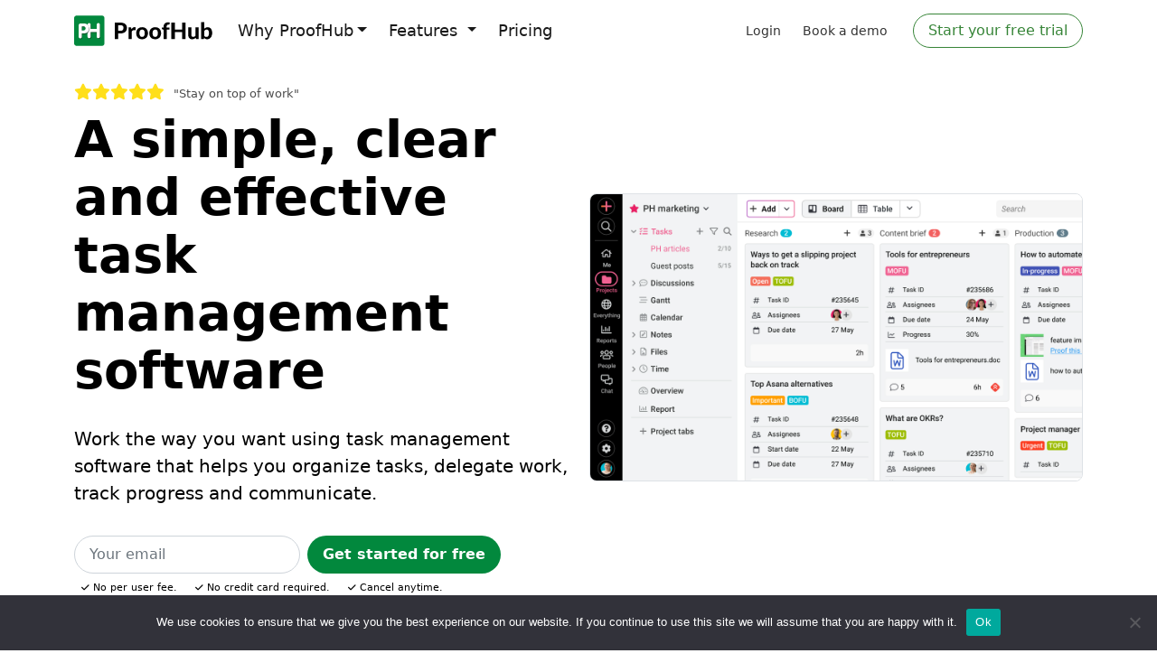

--- FILE ---
content_type: text/html; charset=UTF-8
request_url: https://www.proofhub.com/features/task-management-software
body_size: 19405
content:
<!DOCTYPE html><html lang="en-US"><head>  <script defer>(function(w,d,s,l,i){w[l]=w[l]||[];w[l].push({'gtm.start':
			new Date().getTime(),event:'gtm.js'});var f=d.getElementsByTagName(s)[0],
			j=d.createElement(s),dl=l!='dataLayer'?'&l='+l:'';j.async=true;j.src=
			'https://www.googletagmanager.com/gtm.js?id='+i+dl;f.parentNode.insertBefore(j,f);
			})(window,document,'script','dataLayer','GTM-WKJ3QCT');</script> <link media="all" href="https://www.proofhub.com/wp-content/cache/autoptimize/css/autoptimize_22e3fbf10abc041e3c035d5276d3e629.css" rel="stylesheet"><link media="screen" href="https://www.proofhub.com/wp-content/cache/autoptimize/css/autoptimize_065892e82b11b7e2276dab07a3bdf8a3.css" rel="stylesheet"><title>Your Online Task Management Software to Manage Tasks Smarter: ProofHub</title><meta name='robots' content='index, follow, max-image-preview:large, max-snippet:-1, max-video-preview:-1' /><meta name="description" content="Manage tasks with ProofHub’s online task management software. Use Kanban boards, Gantt charts, calendar, proofing tool, and reports to turn task management a breeze. Get a free trial of this task management system now." /><link rel="canonical" href="https://www.proofhub.com/features/task-management-software" /><meta property="og:locale" content="en_US" /><meta property="og:type" content="article" /><meta property="og:title" content="Your Online Task Management Software to Manage Tasks Smarter: ProofHub" /><meta property="og:description" content="Manage tasks with ProofHub’s online task management software. Use Kanban boards, Gantt charts, calendar, proofing tool, and reports to turn task management a breeze. Get a free trial of this task management system now." /><meta property="og:url" content="https://www.proofhub.com/features/task-management-software" /><meta property="og:site_name" content="ProofHub" /><meta property="article:publisher" content="https://www.facebook.com/ProofHub/" /><meta property="article:modified_time" content="2023-01-06T07:02:57+00:00" /><meta name="twitter:card" content="summary_large_image" /><meta name="twitter:site" content="@proofhub" /> <script type="application/ld+json" class="yoast-schema-graph">{"@context":"https://schema.org","@graph":[{"@type":"WebPage","@id":"https://www.proofhub.com/features/task-management-software","url":"https://www.proofhub.com/features/task-management-software","name":"Your Online Task Management Software to Manage Tasks Smarter: ProofHub","isPartOf":{"@id":"https://www.proofhub.com/#website"},"datePublished":"2016-02-04T06:38:45+00:00","dateModified":"2023-01-06T07:02:57+00:00","description":"Manage tasks with ProofHub’s online task management software. Use Kanban boards, Gantt charts, calendar, proofing tool, and reports to turn task management a breeze. Get a free trial of this task management system now.","breadcrumb":{"@id":"https://www.proofhub.com/features/task-management-software#breadcrumb"},"inLanguage":"en-US","potentialAction":[{"@type":"ReadAction","target":["https://www.proofhub.com/features/task-management-software"]}]},{"@type":"BreadcrumbList","@id":"https://www.proofhub.com/features/task-management-software#breadcrumb","itemListElement":[{"@type":"ListItem","position":1,"name":"Home","item":"https://www.proofhub.com/"},{"@type":"ListItem","position":2,"name":"All features","item":"https://www.proofhub.com/features"},{"@type":"ListItem","position":3,"name":"Task management"}]},{"@type":"WebSite","@id":"https://www.proofhub.com/#website","url":"https://www.proofhub.com/","name":"ProofHub","description":"Project management and Team Collaboration Software","publisher":{"@id":"https://www.proofhub.com/#organization"},"potentialAction":[{"@type":"SearchAction","target":{"@type":"EntryPoint","urlTemplate":"https://www.proofhub.com/?s={search_term_string}"},"query-input":{"@type":"PropertyValueSpecification","valueRequired":true,"valueName":"search_term_string"}}],"inLanguage":"en-US"},{"@type":"Organization","@id":"https://www.proofhub.com/#organization","name":"ProofHub","url":"https://www.proofhub.com/","logo":{"@type":"ImageObject","inLanguage":"en-US","@id":"https://www.proofhub.com/#/schema/logo/image/","url":"https://www.proofhub.com/wp-content/uploads/2023/05/ProofHub-Logo-PH.png","contentUrl":"https://www.proofhub.com/wp-content/uploads/2023/05/ProofHub-Logo-PH.png","width":600,"height":600,"caption":"ProofHub"},"image":{"@id":"https://www.proofhub.com/#/schema/logo/image/"},"sameAs":["https://www.facebook.com/ProofHub/","https://x.com/proofhub","https://www.instagram.com/proofhub/","https://www.linkedin.com/company/proofhub---project-management-software","https://in.pinterest.com/proofhub/","https://www.youtube.com/c/proofhub"]}]}</script> <link href='https://fonts.gstatic.com' crossorigin='anonymous' rel='preconnect' /> <script type="text/javascript" id="cookie-notice-front-js-before">var cnArgs = {"ajaxUrl":"https:\/\/www.proofhub.com\/wp-admin\/admin-ajax.php","nonce":"44a47673a8","hideEffect":"fade","position":"bottom","onScroll":false,"onScrollOffset":100,"onClick":false,"cookieName":"cookie_notice_accepted","cookieTime":2592000,"cookieTimeRejected":2592000,"globalCookie":false,"redirection":false,"cache":false,"revokeCookies":false,"revokeCookiesOpt":"automatic"};

//# sourceURL=cookie-notice-front-js-before</script>    <script type="application/ld+json">{
    "@context": "https://schema.org",
    "@type": "Organization",
    "name": "ProofHub",
    "url": "https://www.proofhub.com",
    "logo": "https://www.proofhub.com/wp-content/themes/ph3.1/images/ph-logo-new.png",
    "contactPoint": [
        {
            "@type": "ContactPoint",
            "telephone": "+1-646-789-5302",
            "contactType": "customer service",
            "email": "support@proofhub.com",
            "areaServed": [
                "US"
            ],
            "availableLanguage": [
                "English"
            ]
        }
    ],
    "sameAs": [
        "https://facebook.com/proofhub",
        "https://twitter.com/proofhub",
        "https://plus.google.com/u/0/b/108914464885286332891/+proofhub",
        "https://www.instagram.com/ProofHub/",
        "https://www.youtube.com/user/proofhub",
        "https://www.linkedin.com/company/proofhub---project-management-software",
        "https://pinterest.com/proofhub/"
    ]
}</script> <script type="application/ld+json">{
    "@context": "https://schema.org",
    "@type": "SiteNavigationElement",
    "name": [
        "Home",
        "Features",
        "Pricing"
    ],
    "url": [
        "https://www.proofhub.com/",
        "https://www.proofhub.com/features",
        "https://www.proofhub.com/pricing"
    ]
}</script> <script type="application/ld+json">{
    "@context": "https://schema.org",
    "@type": "WebSite",
    "name": "ProofHub",
    "alternateName": "ProofHub",
    "url": "https://www.proofhub.com"
}</script> <link rel="llms-sitemap" href="https://www.proofhub.com/llms.txt" /><meta name="viewport" content="width=device-width, initial-scale=1.0, maximum-scale=2, user-scalable=no"><meta charset="utf-8"><link rel="shortcut icon" type='image/x-icon' href="https://www.proofhub.com/wp-content/themes/ph5.2/favicon.ico" /><meta name="google-site-verification" content="5v8y5gJByHCB_4J3ZdrzATlzR-o_TPvPAzfMomAoMKA" /><link rel="stylesheet" href="https://cdnjs.cloudflare.com/ajax/libs/font-awesome/6.5.2/css/all.min.css" integrity="sha512-SnH5WK+bZxgPHs44uWIX+LLJAJ9/2PkPKZ5QiAj6Ta86w+fsb2TkcmfRyVX3pBnMFcV7oQPJkl9QevSCWr3W6A==" crossorigin="anonymous" referrerpolicy="no-referrer" /><link rel="stylesheet" href="https://cdnjs.cloudflare.com/ajax/libs/bootstrap/5.2.2/css/bootstrap.min.css" integrity="sha512-CpIKUSyh9QX2+zSdfGP+eWLx23C8Dj9/XmHjZY2uDtfkdLGo0uY12jgcnkX9vXOgYajEKb/jiw67EYm+kBf+6g==" crossorigin="anonymous" referrerpolicy="no-referrer" /><link rel="stylesheet" href="https://www.proofhub.com/wp-content/cache/autoptimize/css/autoptimize_single_ad9479fda42f6d82fcf124ecf98f2257.css?23.10" type="text/css"><link rel="stylesheet" href="https://www.proofhub.com/wp-content/cache/autoptimize/css/autoptimize_single_c021f07c3f8a9e93310288c81aa3faa0.css?23.8" type="text/css"> <script src="https://cdnjs.cloudflare.com/ajax/libs/jquery/3.6.0/jquery.min.js" integrity="sha512-894YE6QWD5I59HgZOGReFYm4dnWc1Qt5NtvYSaNcOP+u1T9qYdvdihz0PPSiiqn/+/3e7Jo4EaG7TubfWGUrMQ==" crossorigin="anonymous" referrerpolicy="no-referrer"></script> <script src="https://cdnjs.cloudflare.com/ajax/libs/html5shiv/3.7.3/html5shiv.min.js" integrity="sha512-UDJtJXfzfsiPPgnI5S1000FPLBHMhvzAMX15I+qG2E2OAzC9P1JzUwJOfnypXiOH7MRPaqzhPbBGDNNj7zBfoA==" crossorigin="anonymous" referrerpolicy="no-referrer"></script> </head><body class="wp-singular page-template page-template-features page-template-task-management-software page-template-featurestask-management-software-php page page-id-110 page-child parent-pageid-12 wp-theme-ph52 cookies-not-set dwpb-push-page dwpb-allow-close dwpb_responsive_extra_small"> <noscript><iframe src="https://www.googletagmanager.com/ns.html?id=GTM-WKJ3QCT" height="0" width="0" style="display:none;visibility:hidden"></iframe></noscript><nav id="navbar_top" class="navbar navbar-expand-lg navbar-light customNav fixed-top bg-light"><div class="container"> <a class="navbar-brand" href="https://www.proofhub.com/"><img data-skip-lazy src="https://www.proofhub.com/wp-content/themes/ph5.2/images/home/ph-logo.svg?12" alt="ProofHub" width="153" height="34"></a> <button class="navbar-toggler first-button" type="button" data-bs-toggle="collapse" data-bs-target="#navbarSupportedContent" aria-controls="navbarSupportedContent" aria-expanded="false" aria-label="Toggle navigation"><div class="animatedIcon"><span></span><span></span><span></span></div> </button><div class="collapse navbar-collapse" id="navbarSupportedContent"><ul class="navbar-nav me-auto mb-2 mb-lg-0 leftNav"><li class="nav-item"> <a href="#" class="nav-link dropdown-toggle" id="navbarDropdownSolution" role="button" data-bs-toggle="dropdown" aria-expanded="false">Why ProofHub</a><ul class="dropdown-menu megamenu" aria-labelledby="navbarDropdownSolution"><div class="container px-0"><div class="row"><div class="col-12 col-md-4 px-0 px-md-2"><div class="py-2 mx-3 border-bottom fw-bold">Teams</div><div class="py-1"> <a href="https://www.proofhub.com/solutions/marketing-project-management-software" class="yammNavDD p-3 d-block rounded-2 d-flex align-items-start blue"><div class="iconArea lg"> <noscript><img src="https://www.proofhub.com/wp-content/themes/ph5.2/images/home/navicon/marketing.svg" alt="Marketing" width="28" height="28"></noscript><img class="lazyload" src='data:image/svg+xml,%3Csvg%20xmlns=%22http://www.w3.org/2000/svg%22%20viewBox=%220%200%2028%2028%22%3E%3C/svg%3E' data-src="https://www.proofhub.com/wp-content/themes/ph5.2/images/home/navicon/marketing.svg" alt="Marketing" width="28" height="28"></div><div class="textArea"><div class="fw-bolder headingText mb-1">Marketing</div><div class="ddNavHelpText">Plan, schedule, and execute marketing  projects seamlessly.</div></div> </a> <a href="https://www.proofhub.com/solutions/organization-management-software" class="yammNavDD p-3 d-block rounded-2 d-flex align-items-start blue"><div class="iconArea"> <noscript><img src="https://www.proofhub.com/wp-content/themes/ph5.2/images/home/navicon/company-wide.svg" alt="company wide" width="26" height="26"></noscript><img class="lazyload" src='data:image/svg+xml,%3Csvg%20xmlns=%22http://www.w3.org/2000/svg%22%20viewBox=%220%200%2026%2026%22%3E%3C/svg%3E' data-src="https://www.proofhub.com/wp-content/themes/ph5.2/images/home/navicon/company-wide.svg" alt="company wide" width="26" height="26"></div><div class="textArea"><div class="fw-bolder headingText mb-1">Company wide</div><div class="ddNavHelpText">Align teams, track progress, and boost accountability.</div></div> </a> <a href="https://www.proofhub.com/solutions/software-development-teams" class="yammNavDD p-3 d-block rounded-2 d-flex align-items-start blue"><div class="iconArea"> <noscript><img src="https://www.proofhub.com/wp-content/themes/ph5.2/images/home/navicon/proofing.svg" alt="Product development" width="26" height="26"></noscript><img class="lazyload" src='data:image/svg+xml,%3Csvg%20xmlns=%22http://www.w3.org/2000/svg%22%20viewBox=%220%200%2026%2026%22%3E%3C/svg%3E' data-src="https://www.proofhub.com/wp-content/themes/ph5.2/images/home/navicon/proofing.svg" alt="Product development" width="26" height="26"></div><div class="textArea"><div class="fw-bolder headingText mb-1">Software development</div><div class="ddNavHelpText">Streamline your software development with agility, collaboration, and transparency.</div></div> </a> <a href="https://www.proofhub.com/solutions/creative-project-management-software" class="yammNavDD p-3 d-block rounded-2 d-flex align-items-start blue"><div class="iconArea"> <noscript><img src="https://www.proofhub.com/wp-content/themes/ph5.2/images/home/navicon/design-team.svg" alt="Creative & design teams" width="26" height="26"></noscript><img class="lazyload" src='data:image/svg+xml,%3Csvg%20xmlns=%22http://www.w3.org/2000/svg%22%20viewBox=%220%200%2026%2026%22%3E%3C/svg%3E' data-src="https://www.proofhub.com/wp-content/themes/ph5.2/images/home/navicon/design-team.svg" alt="Creative & design teams" width="26" height="26"></div><div class="textArea"><div class="fw-bolder headingText mb-1">Creative & design teams</div><div class="ddNavHelpText">Visualize design plans, exchange creative ideas, and deliver desired results.</div></div> </a> <a href="https://www.proofhub.com/solutions/education-project-management-software" class="yammNavDD p-3 d-block rounded-2 d-flex align-items-start blue"><div class="iconArea lg"> <noscript><img src="https://www.proofhub.com/wp-content/themes/ph5.2/images/home/navicon/education.svg" alt="education" width="28" height="28"></noscript><img class="lazyload" src='data:image/svg+xml,%3Csvg%20xmlns=%22http://www.w3.org/2000/svg%22%20viewBox=%220%200%2028%2028%22%3E%3C/svg%3E' data-src="https://www.proofhub.com/wp-content/themes/ph5.2/images/home/navicon/education.svg" alt="education" width="28" height="28"></div><div class="textArea"><div class="fw-bolder headingText mb-1">Education</div><div class="ddNavHelpText">Store data, manage workflows, generate reports, exchange documents, communicate efficiently.</div></div> </a><div class="yammNavDD p-3 d-block rounded-2 d-flex align-items-start"><div class="iconArea"> &nbsp;</div><div class="textArea"> <a href="https://www.proofhub.com/solutions" class="link text-primary">See all teams </a></div></div></div></div><div class="col-12 col-md-4 px-0 px-md-2"><div class="py-2 mx-3 border-bottom fw-bold">Workflows</div><div class="py-1"> <a href="https://www.proofhub.com/solutions/remote-work-software" class="yammNavDD p-3 d-block rounded-2 d-flex align-items-start blue"><div class="iconArea lg"> <noscript><img src="https://www.proofhub.com/wp-content/themes/ph5.2/images/home/navicon/remote-work.svg" alt="Remote work" width="28" height="28"></noscript><img class="lazyload" src='data:image/svg+xml,%3Csvg%20xmlns=%22http://www.w3.org/2000/svg%22%20viewBox=%220%200%2028%2028%22%3E%3C/svg%3E' data-src="https://www.proofhub.com/wp-content/themes/ph5.2/images/home/navicon/remote-work.svg" alt="Remote work" width="28" height="28"></div><div class="textArea"><div class="fw-bolder headingText mb-1">Remote work</div><div class="ddNavHelpText">Connect with team members, exchange  ideas, and deliver high quality results.</div></div> </a> <a href="https://www.proofhub.com/solutions/task-management-system" class="yammNavDD p-3 d-block rounded-2 d-flex align-items-start blue"><div class="iconArea"> <noscript><img src="https://www.proofhub.com/wp-content/themes/ph5.2/images/home/navicon/task-management.svg" alt="Task management" width="26" height="26"></noscript><img class="lazyload" src='data:image/svg+xml,%3Csvg%20xmlns=%22http://www.w3.org/2000/svg%22%20viewBox=%220%200%2026%2026%22%3E%3C/svg%3E' data-src="https://www.proofhub.com/wp-content/themes/ph5.2/images/home/navicon/task-management.svg" alt="Task management" width="26" height="26"></div><div class="textArea"><div class="fw-bolder headingText mb-1">Task management</div><div class="ddNavHelpText">Centralize all important information, track and allocate tasks, prioritize key tasks, and much more.</div></div> </a> <a href="https://www.proofhub.com/solutions/project-planning-software" class="yammNavDD p-3 d-block rounded-2 d-flex align-items-start blue"><div class="iconArea"> <noscript><img src="https://www.proofhub.com/wp-content/themes/ph5.2/images/home/navicon/projcet-management.svg" alt="Project management" width="26" height="26"></noscript><img class="lazyload" src='data:image/svg+xml,%3Csvg%20xmlns=%22http://www.w3.org/2000/svg%22%20viewBox=%220%200%2026%2026%22%3E%3C/svg%3E' data-src="https://www.proofhub.com/wp-content/themes/ph5.2/images/home/navicon/projcet-management.svg" alt="Project management" width="26" height="26"></div><div class="textArea"><div class="fw-bolder headingText mb-1">Project management</div><div class="ddNavHelpText">Plan, execute, track, and manage projects from start to finish.</div></div> </a> <a href="https://www.proofhub.com/solutions/agile-project-management-software" class="yammNavDD p-3 d-block rounded-2 d-flex align-items-start blue"><div class="iconArea lg"> <noscript><img src="https://www.proofhub.com/wp-content/themes/ph5.2/images/home/navicon/agile.svg" alt="Agile project management" width="28" height="28"></noscript><img class="lazyload" src='data:image/svg+xml,%3Csvg%20xmlns=%22http://www.w3.org/2000/svg%22%20viewBox=%220%200%2028%2028%22%3E%3C/svg%3E' data-src="https://www.proofhub.com/wp-content/themes/ph5.2/images/home/navicon/agile.svg" alt="Agile project management" width="28" height="28"></div><div class="textArea"><div class="fw-bolder headingText mb-1">Agile project management</div><div class="ddNavHelpText">Track sprints, follow a roadmap, and visualize project deadlines.</div></div> </a><div class="yammNavDD p-3 d-block rounded-2 d-flex align-items-start"><div class="iconArea"> &nbsp;</div><div class="textArea"> <a href="https://www.proofhub.com/solutions#workflows" class="link text-primary">See all workflows </a></div></div></div></div><div class="col-12 col-md-4 ddListSecond bg-light px-0"><div class="py-2 border-bottom fw-bold px-4">Explore ProofHub</div><div class="py-2"> <a href="https://www.proofhub.com/integrations" class="yammNavDD px-2 mx-3 py-2 d-block rounded-2 d-flex align-items-start white"><div class="iconArea"> <noscript><img src="https://www.proofhub.com/wp-content/themes/ph5.2/images/home/navicon/Integrations.svg" alt="Integrations" width="24" height="24"></noscript><img class="lazyload" src='data:image/svg+xml,%3Csvg%20xmlns=%22http://www.w3.org/2000/svg%22%20viewBox=%220%200%2024%2024%22%3E%3C/svg%3E' data-src="https://www.proofhub.com/wp-content/themes/ph5.2/images/home/navicon/Integrations.svg" alt="Integrations" width="24" height="24"></div><div class="textArea"><div class="fw-bolder headingText mb-1">Integrations</div><div class="ddNavHelpText">Connect with your favourite tools easily with ProofHub.</div></div> </a> <a href="https://www.proofhub.com/customers" class="yammNavDD px-2 mx-3 py-2 d-block rounded-2 d-flex align-items-start white"><div class="iconArea lg"> <noscript><img src="https://www.proofhub.com/wp-content/themes/ph5.2/images/home/navicon/customers.svg" alt="Customers" width="28" height="28"></noscript><img class="lazyload" src='data:image/svg+xml,%3Csvg%20xmlns=%22http://www.w3.org/2000/svg%22%20viewBox=%220%200%2028%2028%22%3E%3C/svg%3E' data-src="https://www.proofhub.com/wp-content/themes/ph5.2/images/home/navicon/customers.svg" alt="Customers" width="28" height="28"></div><div class="textArea"><div class="fw-bolder headingText mb-1">Customers</div><div class="ddNavHelpText">Learn why our customers love using ProofHub.</div></div> </a> <a href="https://proofhub.as.me/schedule.php?field:11582998=PHWS-5.1-top-bar" target="_blank" class="yammNavDD px-2 mx-3 py-2 d-block rounded-2 d-flex align-items-start white"><div class="iconArea text-center"> <noscript><img src="https://www.proofhub.com/wp-content/themes/ph5.2/images/home/navicon/book-a-demo.svg" alt="Book a demo" width="22" height="22"></noscript><img class="lazyload" src='data:image/svg+xml,%3Csvg%20xmlns=%22http://www.w3.org/2000/svg%22%20viewBox=%220%200%2022%2022%22%3E%3C/svg%3E' data-src="https://www.proofhub.com/wp-content/themes/ph5.2/images/home/navicon/book-a-demo.svg" alt="Book a demo" width="22" height="22"></div><div class="textArea"><div class="fw-bolder headingText">Book a demo</div></div> </a> <a target="_blank" href="https://help.proofhub.com/swift/?ref=ph5siteheader" class="yammNavDD px-2 mx-3 py-2 d-block rounded-2 d-flex align-items-start white"><div class="iconArea text-center"> <noscript><img src="https://www.proofhub.com/wp-content/themes/ph5.2/images/home/navicon/help-center.svg" alt="Help center" width="22" height="22"></noscript><img class="lazyload" src='data:image/svg+xml,%3Csvg%20xmlns=%22http://www.w3.org/2000/svg%22%20viewBox=%220%200%2022%2022%22%3E%3C/svg%3E' data-src="https://www.proofhub.com/wp-content/themes/ph5.2/images/home/navicon/help-center.svg" alt="Help center" width="22" height="22"></div><div class="textArea"><div class="fw-bolder headingText">Help center</div></div> </a> <a href="https://www.proofhub.com/about/careers" class="yammNavDD px-2 mx-3 py-2 d-block rounded-2 d-flex align-items-start white"><div class="iconArea text-center"> <noscript><img src="https://www.proofhub.com/wp-content/themes/ph5.2/images/home/navicon/careers.svg" alt="Careers" width="22" height="22"></noscript><img class="lazyload" src='data:image/svg+xml,%3Csvg%20xmlns=%22http://www.w3.org/2000/svg%22%20viewBox=%220%200%2022%2022%22%3E%3C/svg%3E' data-src="https://www.proofhub.com/wp-content/themes/ph5.2/images/home/navicon/careers.svg" alt="Careers" width="22" height="22"></div><div class="textArea"><div class="fw-bolder headingText">Careers</div></div> </a> <a href="https://help.proofhub.com/plus/contact/" target="_blank" class="yammNavDD px-2 mx-3 py-2 d-block rounded-2 d-flex align-items-start white"><div class="iconArea text-center"> <noscript><img src="https://www.proofhub.com/wp-content/themes/ph5.2/images/home/navicon/contact.svg" alt="Contact" width="22" height="22"></noscript><img class="lazyload" src='data:image/svg+xml,%3Csvg%20xmlns=%22http://www.w3.org/2000/svg%22%20viewBox=%220%200%2022%2022%22%3E%3C/svg%3E' data-src="https://www.proofhub.com/wp-content/themes/ph5.2/images/home/navicon/contact.svg" alt="Contact" width="22" height="22"></div><div class="textArea"><div class="fw-bolder headingText">Contact</div></div> </a></div></div></div></div></ul></li><li class="menu-large nav-item dropdown"> <a href="#" class="nav-link dropdown-toggle" id="navbarDropdownProduct" role="button" data-bs-toggle="dropdown" aria-expanded="false">Features </a><ul class="dropdown-menu megamenu" aria-labelledby="navbarDropdownProduct"><div class="container px-0"><div class="row"><div class="col-12 col-md-4 px-0 px-md-2"><div class="py-2"> <a href="https://www.proofhub.com/features/task-management-software" class="yammNavDD p-3 d-block rounded-2 d-flex align-items-start blue"><div class="iconArea sm"> <noscript><img src="https://www.proofhub.com/wp-content/themes/ph5.2/images/home/navicon/tasks.svg" alt="Task Management" width="26" height="26"></noscript><img class="lazyload" src='data:image/svg+xml,%3Csvg%20xmlns=%22http://www.w3.org/2000/svg%22%20viewBox=%220%200%2026%2026%22%3E%3C/svg%3E' data-src="https://www.proofhub.com/wp-content/themes/ph5.2/images/home/navicon/tasks.svg" alt="Task Management" width="26" height="26"></div><div class="textArea"><div class="fw-bolder headingText mb-1">Task management</div><div class="ddNavHelpText">Manage your tasks effortlessly using boards, table view and workflows.</div></div> </a> <a href="https://www.proofhub.com/features/gantt-chart-software" class="yammNavDD p-3 d-block rounded-2 d-flex align-items-start blue"><div class="iconArea lg"> <noscript><img src="https://www.proofhub.com/wp-content/themes/ph5.2/images/home/navicon/gantt.svg" alt="Gantt" width="28" height="28"></noscript><img class="lazyload" src='data:image/svg+xml,%3Csvg%20xmlns=%22http://www.w3.org/2000/svg%22%20viewBox=%220%200%2028%2028%22%3E%3C/svg%3E' data-src="https://www.proofhub.com/wp-content/themes/ph5.2/images/home/navicon/gantt.svg" alt="Gantt" width="28" height="28"></div><div class="textArea"><div class="fw-bolder headingText mb-1">Gantt chart</div><div class="ddNavHelpText">Set dependencies, pinpoint roadblocks, and stay ahead of deadlines.</div></div> </a> <a href="https://www.proofhub.com/features/kanban-board" class="yammNavDD p-3 d-block rounded-2 d-flex align-items-start blue"><div class="iconArea sm"> <noscript><img src="https://www.proofhub.com/wp-content/themes/ph5.2/images/home/navicon/kanbanboared.svg" alt="Kanban board" width="24" height="24"></noscript><img class="lazyload" src='data:image/svg+xml,%3Csvg%20xmlns=%22http://www.w3.org/2000/svg%22%20viewBox=%220%200%2024%2024%22%3E%3C/svg%3E' data-src="https://www.proofhub.com/wp-content/themes/ph5.2/images/home/navicon/kanbanboared.svg" alt="Kanban board" width="24" height="24"></div><div class="textArea"><div class="fw-bolder headingText mb-1">Board view</div><div class="ddNavHelpText">Visualize project progress, spot bottlenecks and create unique workflows.</div></div> </a> <a href="https://www.proofhub.com/features/table-view" class="yammNavDD p-3 d-block rounded-2 d-flex align-items-start blue"><div class="iconArea sm"> <noscript><img src="https://www.proofhub.com/wp-content/themes/ph5.2/images/home/navicon/table-view.svg" alt="table view" width="22" height="22"></noscript><img class="lazyload" src='data:image/svg+xml,%3Csvg%20xmlns=%22http://www.w3.org/2000/svg%22%20viewBox=%220%200%2022%2022%22%3E%3C/svg%3E' data-src="https://www.proofhub.com/wp-content/themes/ph5.2/images/home/navicon/table-view.svg" alt="table view" width="22" height="22"></div><div class="textArea"><div class="fw-bolder headingText mb-1">Table view</div><div class="ddNavHelpText">Easily update the status, resources, comments, & progress of multiple projects.</div></div> </a> <a href="https://www.proofhub.com/features#calendar" class="yammNavDD p-3 d-block rounded-2 d-flex align-items-start blue"><div class="iconArea sm"> <noscript><img src="https://www.proofhub.com/wp-content/themes/ph5.2/images/home/navicon/calendar.svg" alt="Calendar" width="26" height="26"></noscript><img class="lazyload" src='data:image/svg+xml,%3Csvg%20xmlns=%22http://www.w3.org/2000/svg%22%20viewBox=%220%200%2026%2026%22%3E%3C/svg%3E' data-src="https://www.proofhub.com/wp-content/themes/ph5.2/images/home/navicon/calendar.svg" alt="Calendar" width="26" height="26"></div><div class="textArea"><div class="fw-bolder headingText mb-1">Calendar</div><div class="ddNavHelpText">See events, reminders, tasks, and milestones all in one place.</div></div> </a> <a href="https://www.proofhub.com/features/time-tracking-software" class="yammNavDD p-3 d-block rounded-2 d-flex align-items-start blue"><div class="iconArea"> <noscript><img src="https://www.proofhub.com/wp-content/themes/ph5.2/images/home/navicon/time.svg" alt="Time" width="26" height="26"></noscript><img class="lazyload" src='data:image/svg+xml,%3Csvg%20xmlns=%22http://www.w3.org/2000/svg%22%20viewBox=%220%200%2026%2026%22%3E%3C/svg%3E' data-src="https://www.proofhub.com/wp-content/themes/ph5.2/images/home/navicon/time.svg" alt="Time" width="26" height="26"></div><div class="textArea"><div class="fw-bolder headingText mb-1">Time</div><div class="ddNavHelpText">Accurately track your team’s time and create time reports in one place.</div></div> </a></div></div><div class="col-12 col-md-4 px-0 px-md-2"><div class="py-2 px-0 px-md-4 ddListSecond bg-light"> <a href="https://www.proofhub.com/features/collaboration" class="yammNavDD p-3 d-block rounded-2 d-flex align-items-start blue"><div class="iconArea"> <noscript><img src="https://www.proofhub.com/wp-content/themes/ph5.2/images/home/navicon/collaboration.svg" alt="Collaboration" width="28" height="28"></noscript><img class="lazyload" src='data:image/svg+xml,%3Csvg%20xmlns=%22http://www.w3.org/2000/svg%22%20viewBox=%220%200%2028%2028%22%3E%3C/svg%3E' data-src="https://www.proofhub.com/wp-content/themes/ph5.2/images/home/navicon/collaboration.svg" alt="Collaboration" width="28" height="28"></div><div class="textArea sm"><div class="fw-bolder headingText mb-1">Collaboration</div><div class="ddNavHelpText">Start quick conversations, send timely updates, & receive quick feedback.</div></div> </a> <a href="https://www.proofhub.com/features/collaboration#discussions" class="yammNavDD p-3 d-block rounded-2 d-flex align-items-start blue"><div class="iconArea"> <noscript><img src="https://www.proofhub.com/wp-content/themes/ph5.2/images/home/navicon/discussions.svg" alt="Discussions" width="26" height="26"></noscript><img class="lazyload" src='data:image/svg+xml,%3Csvg%20xmlns=%22http://www.w3.org/2000/svg%22%20viewBox=%220%200%2026%2026%22%3E%3C/svg%3E' data-src="https://www.proofhub.com/wp-content/themes/ph5.2/images/home/navicon/discussions.svg" alt="Discussions" width="26" height="26"></div><div class="textArea"><div class="fw-bolder headingText mb-1">Discussions</div><div class="ddNavHelpText">Create discussion topics to share ideas to and fro, give suggestions, send files and docs.</div></div> </a> <a href="https://www.proofhub.com/features/proofing-software" class="yammNavDD p-3 d-block rounded-2 d-flex align-items-start blue"><div class="iconArea"> <noscript><img src="https://www.proofhub.com/wp-content/themes/ph5.2/images/home/navicon/proofing.svg" alt="Proofing" width="26" height="26"></noscript><img class="lazyload" src='data:image/svg+xml,%3Csvg%20xmlns=%22http://www.w3.org/2000/svg%22%20viewBox=%220%200%2026%2026%22%3E%3C/svg%3E' data-src="https://www.proofhub.com/wp-content/themes/ph5.2/images/home/navicon/proofing.svg" alt="Proofing" width="26" height="26"></div><div class="textArea"><div class="fw-bolder headingText mb-1">Proofing</div><div class="ddNavHelpText">Review and proof files with markup tools and approve them right where you are.</div></div> </a> <a href="https://www.proofhub.com/features/collaboration#chat" class="yammNavDD p-3 d-block rounded-2 d-flex align-items-start blue"><div class="iconArea"> <noscript><img src="https://www.proofhub.com/wp-content/themes/ph5.2/images/home/navicon/chat.svg" alt="Chat" width="26" height="26"></noscript><img class="lazyload" src='data:image/svg+xml,%3Csvg%20xmlns=%22http://www.w3.org/2000/svg%22%20viewBox=%220%200%2026%2026%22%3E%3C/svg%3E' data-src="https://www.proofhub.com/wp-content/themes/ph5.2/images/home/navicon/chat.svg" alt="Chat" width="26" height="26"></div><div class="textArea"><div class="fw-bolder headingText mb-1">Chat</div><div class="ddNavHelpText">Have quick one-on-one and group chat with teams and clients.</div></div> </a> <a href="https://www.proofhub.com/features/collaboration#announcements" class="yammNavDD p-3 d-block rounded-2 d-flex align-items-start blue"><div class="iconArea"> <noscript><img src="https://www.proofhub.com/wp-content/themes/ph5.2/images/home/navicon/announcements.svg" alt="Announcements" width="26" height="26"></noscript><img class="lazyload" src='data:image/svg+xml,%3Csvg%20xmlns=%22http://www.w3.org/2000/svg%22%20viewBox=%220%200%2026%2026%22%3E%3C/svg%3E' data-src="https://www.proofhub.com/wp-content/themes/ph5.2/images/home/navicon/announcements.svg" alt="Announcements" width="26" height="26"></div><div class="textArea"><div class="fw-bolder headingText mb-1">Announcements</div><div class="ddNavHelpText">Share updates, celebrate achievements, and communicate with the entire team in one place.</div></div> </a> <a href="https://www.proofhub.com/features/collaboration#notes" class="yammNavDD p-3 d-block rounded-2 d-flex align-items-start blue"><div class="iconArea"> <noscript><img src="https://www.proofhub.com/wp-content/themes/ph5.2/images/home/navicon/notes.svg" alt="Notes" width="26" height="26"></noscript><img class="lazyload" src='data:image/svg+xml,%3Csvg%20xmlns=%22http://www.w3.org/2000/svg%22%20viewBox=%220%200%2026%2026%22%3E%3C/svg%3E' data-src="https://www.proofhub.com/wp-content/themes/ph5.2/images/home/navicon/notes.svg" alt="Notes" width="26" height="26"></div><div class="textArea"><div class="fw-bolder headingText mb-1">Notes</div><div class="ddNavHelpText">A place where you can keep, organize, & share all of your documents in one location.</div></div> </a></div></div><div class="col-12 col-md-4 px-0 px-md-2"><div class="py-2"> <a href="https://www.proofhub.com/features/forms" class="yammNavDD p-3 d-block rounded-2 d-flex align-items-start blue"><div class="iconArea"> <noscript><img src="https://www.proofhub.com/wp-content/themes/ph5.2/images/home/navicon/forms.svg" alt="Forms" width="26" height="26"></noscript><img class="lazyload" src='data:image/svg+xml,%3Csvg%20xmlns=%22http://www.w3.org/2000/svg%22%20viewBox=%220%200%2026%2026%22%3E%3C/svg%3E' data-src="https://www.proofhub.com/wp-content/themes/ph5.2/images/home/navicon/forms.svg" alt="Forms" width="26" height="26"></div><div class="textArea sm"><div class="fw-bolder headingText mb-1">Forms</div><div class="ddNavHelpText">Make it easy for teams and clients to request work, support queries, or even tickets.</div></div> </a> <a href="https://www.proofhub.com/features/#custom-roles" class="yammNavDD p-3 d-block rounded-2 d-flex align-items-start blue"><div class="iconArea"> <noscript><img src="https://www.proofhub.com/wp-content/themes/ph5.2/images/home/navicon/custom-role.svg" alt="Custom roles" width="26" height="26"></noscript><img class="lazyload" src='data:image/svg+xml,%3Csvg%20xmlns=%22http://www.w3.org/2000/svg%22%20viewBox=%220%200%2026%2026%22%3E%3C/svg%3E' data-src="https://www.proofhub.com/wp-content/themes/ph5.2/images/home/navicon/custom-role.svg" alt="Custom roles" width="26" height="26"></div><div class="textArea sm"><div class="fw-bolder headingText mb-1">Custom roles</div><div class="ddNavHelpText">Create custom roles and decide who gets to access what.</div></div> </a> <a href="https://www.proofhub.com/features/task-management-software#project-templates" class="yammNavDD p-3 d-block rounded-2 d-flex align-items-start blue"><div class="iconArea"> <noscript><img src="https://www.proofhub.com/wp-content/themes/ph5.2/images/home/navicon/project-template.svg" alt="Project Templates" width="26" height="26"></noscript><img class="lazyload" src='data:image/svg+xml,%3Csvg%20xmlns=%22http://www.w3.org/2000/svg%22%20viewBox=%220%200%2026%2026%22%3E%3C/svg%3E' data-src="https://www.proofhub.com/wp-content/themes/ph5.2/images/home/navicon/project-template.svg" alt="Project Templates" width="26" height="26"></div><div class="textArea sm"><div class="fw-bolder headingText mb-1">Project templates</div><div class="ddNavHelpText">Save time by adding project templates and use them to later create similar projects.</div></div> </a> <a href="https://www.proofhub.com/security" class="yammNavDD p-3 d-block rounded-2 d-flex align-items-start blue"><div class="iconArea"> <noscript><img src="https://www.proofhub.com/wp-content/themes/ph5.2/images/home/navicon/security.svg" alt="Security" width="26" height="26"></noscript><img class="lazyload" src='data:image/svg+xml,%3Csvg%20xmlns=%22http://www.w3.org/2000/svg%22%20viewBox=%220%200%2026%2026%22%3E%3C/svg%3E' data-src="https://www.proofhub.com/wp-content/themes/ph5.2/images/home/navicon/security.svg" alt="Security" width="26" height="26"></div><div class="textArea sm"><div class="fw-bolder headingText mb-1">Security</div><div class="ddNavHelpText">Feel assured that your data is protected while processing, storing, or transmitting.</div></div> </a> <a href="https://www.proofhub.com/features/task-management-software#reports" class="yammNavDD p-3 d-block rounded-2 d-flex align-items-start blue"><div class="iconArea"> <noscript><img src="https://www.proofhub.com/wp-content/themes/ph5.2/images/home/navicon/report.svg" alt="Reports" width="26" height="26"></noscript><img class="lazyload" src='data:image/svg+xml,%3Csvg%20xmlns=%22http://www.w3.org/2000/svg%22%20viewBox=%220%200%2026%2026%22%3E%3C/svg%3E' data-src="https://www.proofhub.com/wp-content/themes/ph5.2/images/home/navicon/report.svg" alt="Reports" width="26" height="26"></div><div class="textArea sm"><div class="fw-bolder headingText mb-1">Reports</div><div class="ddNavHelpText">Get a clear idea of where work stands and measure your entire team’s progress.</div></div> </a><div class="yammNavDD p-3 d-block rounded-2 d-flex align-items-start"><div class="iconArea"> &nbsp;</div><div class="textArea"> <a href="https://www.proofhub.com/features" class="link text-primary">See all features </a></div></div></div></div></div></div></ul></li><li class="nav-item"> <a class="nav-link" href="https://www.proofhub.com/pricing">Pricing</a></li></ul><ul class="navbar-nav ms-auto mb-2 mb-lg-0 rightNav"><li class="nav-item"> <a class="nav-link" target="_blank" href="https://www.proofhub.com/login">Login</a></li><li class="nav-item demo-link"> <a class="nav-link" aria-current="page" href="https://proofhub.as.me/schedule.php?field:11582998=PHWS-5.1-top-bar">Book a demo</a></li></ul></div> <a href="https://www.proofhub.com/try" class="btn btn-outline-success tryBtn px-2 px-md-3 rounded-pill">Start your free trial</a></div></nav><div class="topHedOuter pb-3 pb-sm-3 pb-md-4"><div class="container pt-4"><div class="row d-flex align-items-center"><div class="col-12 col-md-6"><div class="maxWidht1000 mx-auto"><div class="headerReview pb-2 text-center text-md-start"> <i class="fas fa-star"></i><i class="fas fa-star"></i><i class="fas fa-star"></i><i class="fas fa-star"></i><i class="fas fa-star"></i> <span class="ms-1 d-inline-block">"Stay on top of work"</span></div><h1 class="display-4 fw-bold pb-4 mb-1 lh-115 text-center text-md-start">A simple, clear and effective <span class="texthighLight">task management</span> software</h1><div class="fs-5 text-center text-md-start">Work the way you want using task management software that helps you organize tasks, delegate work, track progress and communicate.</div></div><div class="mt-3 mb-1 mb-md-2 pt-3 d-inline-block formCta"><form class="d-flex align-items-center justify-content-between"  action="https://www.proofhub.com/try" method="get"> <input type="text" class="rounded-pill fs-6 border-1 py-2 px-3 form-control" style="width: 250px;" placeholder="Your email" name="e"/> <input type="hidden" value="237dgVTVjk38JHmnbguUI" name="p"/> <input type="submit" value="Get started for free" class="greenBtn py-2 px-3 ms-2 btn rounded-pill fw-semibold text-white"/></form></div><p class="fs-7 m-0 text-center text-md-start"> <span class="d-block d-md-inline-block px-2"><i class="fas fa-check small  me-1"></i>No per user fee. </span> <span class="d-block d-md-inline-block px-2"><i class="fas fa-check small  me-1"></i>No credit card required. </span> <span class="d-block d-md-inline-block px-2"><i class="fas fa-check small  me-1"></i>Cancel anytime. </span></p></div><div class="col-12 col-md-6 mt-4 mt-md-0"> <picture> <noscript><img src="https://www.proofhub.com/wp-content/webp-express/webp-images/doc-root/wp-content/themes/ph5.2/images/solution/task-board-view-sm.png.webp" class="img-fluid rounded-3 border" alt="task board view" width="" height=""></noscript><img src='data:image/svg+xml,%3Csvg%20xmlns=%22http://www.w3.org/2000/svg%22%20viewBox=%220%200%20210%20140%22%3E%3C/svg%3E' data-src="https://www.proofhub.com/wp-content/webp-express/webp-images/doc-root/wp-content/themes/ph5.2/images/solution/task-board-view-sm.png.webp" class="lazyload img-fluid rounded-3 border" alt="task board view" width="" height=""> </picture></div></div></div></div><div class="container-fluid pb-5"><div class="row pb-2"><div class="col-md-12 mt-2 text-center"><p class="fs-6 pb-2 pt-3">Trusted by businesses and teams around the globe</p><div class="ourCustomers boeing"><noscript><img src="https://www.proofhub.com/wp-content/themes/ph5.2/images/common/boeing-logo.svg" alt="Boeing" width="150"></noscript><img class="lazyload" src='data:image/svg+xml,%3Csvg%20xmlns=%22http://www.w3.org/2000/svg%22%20viewBox=%220%200%20150%20100%22%3E%3C/svg%3E' data-src="https://www.proofhub.com/wp-content/themes/ph5.2/images/common/boeing-logo.svg" alt="Boeing" width="150"></div><div class="ourCustomers michigan"><noscript><img src="https://www.proofhub.com/wp-content/themes/ph5.2/images/common/michigan-logo.svg" alt="Michigan" width="50"></noscript><img class="lazyload" src='data:image/svg+xml,%3Csvg%20xmlns=%22http://www.w3.org/2000/svg%22%20viewBox=%220%200%2050%2033.333333333333%22%3E%3C/svg%3E' data-src="https://www.proofhub.com/wp-content/themes/ph5.2/images/common/michigan-logo.svg" alt="Michigan" width="50"></div><div class="ourCustomers netflix"><noscript><img src="https://www.proofhub.com/wp-content/themes/ph5.2/images/common/netflix-logo.svg" alt="Netflix" width="100"></noscript><img class="lazyload" src='data:image/svg+xml,%3Csvg%20xmlns=%22http://www.w3.org/2000/svg%22%20viewBox=%220%200%20100%2066.666666666667%22%3E%3C/svg%3E' data-src="https://www.proofhub.com/wp-content/themes/ph5.2/images/common/netflix-logo.svg" alt="Netflix" width="100"></div><div class="ourCustomers google"><noscript><img src="https://www.proofhub.com/wp-content/themes/ph5.2/images/common/google-logo.svg" alt="Google" width="38"></noscript><img class="lazyload" src='data:image/svg+xml,%3Csvg%20xmlns=%22http://www.w3.org/2000/svg%22%20viewBox=%220%200%2038%2025.333333333333%22%3E%3C/svg%3E' data-src="https://www.proofhub.com/wp-content/themes/ph5.2/images/common/google-logo.svg" alt="Google" width="38"></div><div class="ourCustomers nasa"><noscript><img src="https://www.proofhub.com/wp-content/themes/ph5.2/images/common/nasa-logo.svg" alt="Nasa" width="44"></noscript><img class="lazyload" src='data:image/svg+xml,%3Csvg%20xmlns=%22http://www.w3.org/2000/svg%22%20viewBox=%220%200%2044%2029.333333333333%22%3E%3C/svg%3E' data-src="https://www.proofhub.com/wp-content/themes/ph5.2/images/common/nasa-logo.svg" alt="Nasa" width="44"></div><div class="ourCustomers nike"><noscript><img src="https://www.proofhub.com/wp-content/themes/ph5.2/images/common/nike-logo.svg" alt="Nike" width="70"></noscript><img class="lazyload" src='data:image/svg+xml,%3Csvg%20xmlns=%22http://www.w3.org/2000/svg%22%20viewBox=%220%200%2070%2046.666666666667%22%3E%3C/svg%3E' data-src="https://www.proofhub.com/wp-content/themes/ph5.2/images/common/nike-logo.svg" alt="Nike" width="70"></div><div class="ourCustomers pintrest"><noscript><img src="https://www.proofhub.com/wp-content/themes/ph5.2/images/common/pintrest-logo.svg" alt="Pintrest" width="46"></noscript><img class="lazyload" src='data:image/svg+xml,%3Csvg%20xmlns=%22http://www.w3.org/2000/svg%22%20viewBox=%220%200%2046%2030.666666666667%22%3E%3C/svg%3E' data-src="https://www.proofhub.com/wp-content/themes/ph5.2/images/common/pintrest-logo.svg" alt="Pintrest" width="46"></div><div class="ourCustomers tripadvisor"><noscript><img src="https://www.proofhub.com/wp-content/themes/ph5.2/images/common/tripadvisor-logo.svg" alt="Tripadvisor" width="150"></noscript><img class="lazyload" src='data:image/svg+xml,%3Csvg%20xmlns=%22http://www.w3.org/2000/svg%22%20viewBox=%220%200%20150%20100%22%3E%3C/svg%3E' data-src="https://www.proofhub.com/wp-content/themes/ph5.2/images/common/tripadvisor-logo.svg" alt="Tripadvisor" width="150"></div><div class="ourCustomers disney"><noscript><img src="https://www.proofhub.com/wp-content/themes/ph5.2/images/common/disney-logo.svg" alt="Disney" width="100"></noscript><img class="lazyload" src='data:image/svg+xml,%3Csvg%20xmlns=%22http://www.w3.org/2000/svg%22%20viewBox=%220%200%20100%2066.666666666667%22%3E%3C/svg%3E' data-src="https://www.proofhub.com/wp-content/themes/ph5.2/images/common/disney-logo.svg" alt="Disney" width="100"></div><div class="ourCustomers marriott"><noscript><img src="https://www.proofhub.com/wp-content/themes/ph5.2/images/common/marriott-logo.svg" alt="Marriott international" width="110"></noscript><img class="lazyload" src='data:image/svg+xml,%3Csvg%20xmlns=%22http://www.w3.org/2000/svg%22%20viewBox=%220%200%20110%2073.333333333333%22%3E%3C/svg%3E' data-src="https://www.proofhub.com/wp-content/themes/ph5.2/images/common/marriott-logo.svg" alt="Marriott international" width="110"></div></div></div></div><div class="container p-5 largeRadius bgViolet"><div class="row p-3"><div class="col-md-12 text-center"><h2 class="display-6 fw-bold pb-2">Multiple task views</h2></div><div class="col-md-12 pt-4 indexBlockTabs"><nav><div class="nav nav-tabs justify-content-center" id="nav-tab" role="tablist"> <button class="nav-link active" id="nav-tableview-tab" data-bs-toggle="tab" data-bs-target="#nav-tableview" type="button" role="tab" aria-controls="nav-tableview" aria-selected="false"><span>Table view</span></button> <button class="nav-link" id="nav-boarview-tab" data-bs-toggle="tab" data-bs-target="#nav-boarview" type="button" role="tab" aria-controls="nav-boarview" aria-selected="false"><span>Board view</span></button> <button class="nav-link" id="nav-ganttview-tab" data-bs-toggle="tab" data-bs-target="#nav-ganttview" type="button" role="tab" aria-controls="nav-ganttview" aria-selected="false"><span>Gantt view</span></button> <button class="nav-link" id="nav-calendarview-tab" data-bs-toggle="tab" data-bs-target="#nav-calendarview" type="button" role="tab" aria-controls="nav-calendarview" aria-selected="false"><span>Calendar view</span></button></div></nav><div class="tab-content" id="nav-tabContent"><div class="tab-pane fade show active" id="nav-tableview" role="tabpanel" aria-labelledby="nav-tableview-tab"><div class="row pt-4 pt-mob"><div class="col-md-12 pe-3"><p class="mb-3 maxWidht760 mx-auto text-center">View complete details of tasks, including custom fields, and manage data more efficiently in Table view.</p></div><div class="col-md-12 col-md-8 mt-4 mt-md-0"> <picture> <noscript><img src="https://www.proofhub.com/wp-content/webp-express/webp-images/doc-root/wp-content/themes/ph5.2/images/common/Task-table-view.png.webp" height="auto" width="1190" alt="table view" class="rounded-3 border img-fluid"></noscript><img src='data:image/svg+xml,%3Csvg%20xmlns=%22http://www.w3.org/2000/svg%22%20viewBox=%220%200%201190%20793.33333333333%22%3E%3C/svg%3E' data-src="https://www.proofhub.com/wp-content/webp-express/webp-images/doc-root/wp-content/themes/ph5.2/images/common/Task-table-view.png.webp" height="auto" width="1190" alt="table view" class="lazyload rounded-3 border img-fluid"> </picture></div></div></div><div class="tab-pane fade" id="nav-boarview" role="tabpanel" aria-labelledby="nav-boarview-tab"><div class="row pt-4 pt-mob"><div class="col-md-12 pe-3"><p class="mb-3 maxWidht760 mx-auto text-center">See how tasks flow through stages of your workflow and identify potential bottlenecks early. Stay on top of your work by viewing tasks arranged by stage of completion.</p></div><div class="col-md-12 col-md-8 mt-4 mt-md-0"> <picture> <noscript><img src="https://www.proofhub.com/wp-content/webp-express/webp-images/doc-root/wp-content/themes/ph5.2/images/common/Task-board-view.png.webp" height="auto" width="1190" alt="board view" class="rounded-3 border img-fluid"></noscript><img src='data:image/svg+xml,%3Csvg%20xmlns=%22http://www.w3.org/2000/svg%22%20viewBox=%220%200%201190%20793.33333333333%22%3E%3C/svg%3E' data-src="https://www.proofhub.com/wp-content/webp-express/webp-images/doc-root/wp-content/themes/ph5.2/images/common/Task-board-view.png.webp" height="auto" width="1190" alt="board view" class="lazyload rounded-3 border img-fluid"> </picture></div></div></div><div class="tab-pane fade" id="nav-ganttview" role="tabpanel" aria-labelledby="nav-ganttview-tab"><div class="row pt-4 pt-mob"><div class="col-md-12 pe-3"><p class="mb-3 maxWidht760 mx-auto text-center">Use Gantt charts to visualize and plan tasks to stay on your schedule. Set dependencies between tasks and easily adjust your plans as work changes and deadlines shift.</p></div><div class="col-md-12 col-md-8 mt-4 mt-md-0"> <picture> <noscript><img src="https://www.proofhub.com/wp-content/webp-express/webp-images/doc-root/wp-content/themes/ph5.2/images/common/Gantt-chart.png.webp" height="auto" width="1190" alt="Gantt chart" class="rounded-3 border img-fluid"></noscript><img src='data:image/svg+xml,%3Csvg%20xmlns=%22http://www.w3.org/2000/svg%22%20viewBox=%220%200%201190%20793.33333333333%22%3E%3C/svg%3E' data-src="https://www.proofhub.com/wp-content/webp-express/webp-images/doc-root/wp-content/themes/ph5.2/images/common/Gantt-chart.png.webp" height="auto" width="1190" alt="Gantt chart" class="lazyload rounded-3 border img-fluid"> </picture></div></div></div><div class="tab-pane fade" id="nav-calendarview" role="tabpanel" aria-labelledby="nav-calendarview-tab"><div class="row pt-4 pt-mob"><div class="col-md-12 pe-3"><p class="mb-3 maxWidht760 mx-auto text-center">With the calendar view, all your tasks, as well as important events and milestones, are organized at one place. Know exactly what's on your plate for the day, week, or month.</p></div><div class="col-md-12 mt-4 mt-md-0"> <picture> <noscript><img src="https://www.proofhub.com/wp-content/webp-express/webp-images/doc-root/wp-content/themes/ph5.2/images/common/Calendar.png.webp" height="auto" width="1190" alt="calendar" class="rounded-3 border img-fluid"></noscript><img src='data:image/svg+xml,%3Csvg%20xmlns=%22http://www.w3.org/2000/svg%22%20viewBox=%220%200%201190%20793.33333333333%22%3E%3C/svg%3E' data-src="https://www.proofhub.com/wp-content/webp-express/webp-images/doc-root/wp-content/themes/ph5.2/images/common/Calendar.png.webp" height="auto" width="1190" alt="calendar" class="lazyload rounded-3 border img-fluid"> </picture></div></div></div></div></div><div class="mt-3 mt-md-4 text-center"> <a href="https://www.proofhub.com/try" class="violetBtn border-0 btn btn-lg btn-primary px-5 rounded-pill">Get started for free</a></div></div></div><div class="container-fluid py-3 py-sm-3 py-md-5"><div class="container"><div class="row"><div class="col-md-4 text-center position-relative px-2 px-sm-2 px-md-4 py-4 py-sm-4 py-md-5"><div class="h-100"><div class="mb-4" style="min-height: 110px;"> <noscript><img src="https://www.proofhub.com/wp-content/webp-express/webp-images/doc-root/wp-content/themes/ph5.2/images/common/task-and-tasklist.png.webp" alt="Create tasks and tasklists in ProofHub’s task management software" class="img-fluid rounded-3 shadow-small py-2 px-3" width="290" height="100"></noscript><img src='data:image/svg+xml,%3Csvg%20xmlns=%22http://www.w3.org/2000/svg%22%20viewBox=%220%200%20290%20100%22%3E%3C/svg%3E' data-src="https://www.proofhub.com/wp-content/webp-express/webp-images/doc-root/wp-content/themes/ph5.2/images/common/task-and-tasklist.png.webp" alt="Create tasks and tasklists in ProofHub’s task management software" class="lazyload img-fluid rounded-3 shadow-small py-2 px-3" width="290" height="100"></div><h3 class="fs-4 mb-3 fw-semibold">Tasks and tasklists</h3><p> Create tasks and tasklists. Assign them to one or more people to ensure a clear distribution of responsibilities in one place.</p></div></div><div class="col-md-4 text-center position-relative px-2 px-sm-2 px-md-4 py-4 py-sm-4 py-md-5"><div class="h-100"><div class="mb-4" style="min-height: 110px;"> <noscript><img src="https://www.proofhub.com/wp-content/webp-express/webp-images/doc-root/wp-content/themes/ph5.2/images/common/recurring-tasks.png.webp" alt="Alt Tag: Set Recurring tasks on daily, weekly, monthly, or yearly basis in ProofHub" class="img-fluid rounded-3 shadow-small" width="244" height="106"></noscript><img src='data:image/svg+xml,%3Csvg%20xmlns=%22http://www.w3.org/2000/svg%22%20viewBox=%220%200%20244%20106%22%3E%3C/svg%3E' data-src="https://www.proofhub.com/wp-content/webp-express/webp-images/doc-root/wp-content/themes/ph5.2/images/common/recurring-tasks.png.webp" alt="Alt Tag: Set Recurring tasks on daily, weekly, monthly, or yearly basis in ProofHub" class="lazyload img-fluid rounded-3 shadow-small" width="244" height="106"></div><h3 class="fs-4 mb-3 fw-semibold">Recurring tasks</h3><p> Schedule a task to recur at any interval — daily, weekly, monthly, or yearly. Quickly create recurrences of any task or meeting and easily track them from the calendar.</p></div></div><div class="col-md-4 text-center position-relative px-2 px-sm-2 px-md-4 py-4 py-sm-4 py-md-5"><div class="h-100"><div class="mb-4" style="min-height: 110px;"> <noscript><img src="https://www.proofhub.com/wp-content/webp-express/webp-images/doc-root/wp-content/themes/ph5.2/images/common/subtasks.png.webp" alt="Create task’s subtask easily in ProofHub" class="img-fluid rounded-3 shadow-small py-1" width="281" height="109"></noscript><img src='data:image/svg+xml,%3Csvg%20xmlns=%22http://www.w3.org/2000/svg%22%20viewBox=%220%200%20281%20109%22%3E%3C/svg%3E' data-src="https://www.proofhub.com/wp-content/webp-express/webp-images/doc-root/wp-content/themes/ph5.2/images/common/subtasks.png.webp" alt="Create task’s subtask easily in ProofHub" class="lazyload img-fluid rounded-3 shadow-small py-1" width="281" height="109"></div><h3 class="fs-4 mb-3 fw-semibold">Subtasks</h3><p> Manage your tasks with ease by breaking them into subtasks and assign them to define who works on which part.</p></div></div><div class="col-md-4 text-center position-relative px-2 px-sm-2 px-md-4 py-4 py-sm-4 py-md-5"><div class="h-100"><div class="mb-4"> <noscript><img src="https://www.proofhub.com/wp-content/webp-express/webp-images/doc-root/wp-content/themes/ph5.2/images/tasks/start-and-due-date.png.webp" alt="Set start and due date for tasks and track deadlines in ProofHub" class="img-fluid rounded-3 shadow-small py-1" width="293" height="60"></noscript><img src='data:image/svg+xml,%3Csvg%20xmlns=%22http://www.w3.org/2000/svg%22%20viewBox=%220%200%20293%2060%22%3E%3C/svg%3E' data-src="https://www.proofhub.com/wp-content/webp-express/webp-images/doc-root/wp-content/themes/ph5.2/images/tasks/start-and-due-date.png.webp" alt="Set start and due date for tasks and track deadlines in ProofHub" class="lazyload img-fluid rounded-3 shadow-small py-1" width="293" height="60"></div><h3 class="fs-4 mb-3 fw-semibold">Start and due date</h3><p> Set start and due date for tasks and track deadlines to ensure tasks are getting completed on time.</p></div></div><div class="col-md-4 text-center position-relative px-2 px-sm-2 px-md-4 py-4 py-sm-4 py-md-5"><div class="h-100"><div class="mb-4"> <noscript><img src="https://www.proofhub.com/wp-content/webp-express/webp-images/doc-root/wp-content/themes/ph5.2/images/tasks/multiple-assignees.png.webp" alt="Assign multiple people to a task easily in ProofHub" class="img-fluid rounded-3 shadow-small py-1" width="305" height="68"></noscript><img src='data:image/svg+xml,%3Csvg%20xmlns=%22http://www.w3.org/2000/svg%22%20viewBox=%220%200%20305%2068%22%3E%3C/svg%3E' data-src="https://www.proofhub.com/wp-content/webp-express/webp-images/doc-root/wp-content/themes/ph5.2/images/tasks/multiple-assignees.png.webp" alt="Assign multiple people to a task easily in ProofHub" class="lazyload img-fluid rounded-3 shadow-small py-1" width="305" height="68"></div><h3 class="fs-4 mb-3 fw-semibold">Multiple assignees</h3><p> Assign multiple people to a task and make sure everyone sees what needs to be done.</p></div></div><div class="col-md-4 text-center position-relative px-2 px-sm-2 px-md-4 py-4 py-sm-4 py-md-5"><div class="h-100"><div class="mb-4"> <noscript><img src="https://www.proofhub.com/wp-content/webp-express/webp-images/doc-root/wp-content/themes/ph5.2/images/tasks/labels.png.webp" alt="Custom labels to organize and tasks categorization" class="img-fluid rounded-3 shadow-small py-1" width="300" height="56"></noscript><img src='data:image/svg+xml,%3Csvg%20xmlns=%22http://www.w3.org/2000/svg%22%20viewBox=%220%200%20300%2056%22%3E%3C/svg%3E' data-src="https://www.proofhub.com/wp-content/webp-express/webp-images/doc-root/wp-content/themes/ph5.2/images/tasks/labels.png.webp" alt="Custom labels to organize and tasks categorization" class="lazyload img-fluid rounded-3 shadow-small py-1" width="300" height="56"></div><h3 class="fs-4 mb-3 fw-semibold">Labels</h3><p> Add custom labels to organize and categorize your tasks in multiple ways. View all tasks of your project and filter them to match selected label.</p></div></div><div class="col-md-4 text-center position-relative px-2 px-sm-2 px-md-4 py-4 py-sm-4 py-md-5"><div class="h-100"><div class="mb-4"> <noscript><img src="https://www.proofhub.com/wp-content/webp-express/webp-images/doc-root/wp-content/themes/ph5.2/images/tasks/email-in-tasks.png.webp" alt="Add tasks via email in ProofHub" class="img-fluid rounded-3 shadow-small" width="260" height="60"></noscript><img src='data:image/svg+xml,%3Csvg%20xmlns=%22http://www.w3.org/2000/svg%22%20viewBox=%220%200%20260%2060%22%3E%3C/svg%3E' data-src="https://www.proofhub.com/wp-content/webp-express/webp-images/doc-root/wp-content/themes/ph5.2/images/tasks/email-in-tasks.png.webp" alt="Add tasks via email in ProofHub" class="lazyload img-fluid rounded-3 shadow-small" width="260" height="60"></div><h3 class="fs-4 mb-3 fw-semibold">Email-in tasks</h3><p> Add tasks via email without having to log in to your ProofHub account.</p></div></div><div class="col-md-4 text-center position-relative px-2 px-sm-2 px-md-4 py-4 py-sm-4 py-md-5"><div class="h-100"><div class="mb-4"> <noscript><img src="https://www.proofhub.com/wp-content/webp-express/webp-images/doc-root/wp-content/themes/ph5.2/images/common/import-tasks.png.webp" alt="Import tasks in bulk using CSV files in ProofHub" class="img-fluid rounded-3 shadow-small py-3" width="210" height="100"></noscript><img src='data:image/svg+xml,%3Csvg%20xmlns=%22http://www.w3.org/2000/svg%22%20viewBox=%220%200%20210%20100%22%3E%3C/svg%3E' data-src="https://www.proofhub.com/wp-content/webp-express/webp-images/doc-root/wp-content/themes/ph5.2/images/common/import-tasks.png.webp" alt="Import tasks in bulk using CSV files in ProofHub" class="lazyload img-fluid rounded-3 shadow-small py-3" width="210" height="100"></div><h3 class="fs-4 mb-3 fw-semibold">Import tasks</h3><p> Import tasks in bulk using CSV files in ProofHub to get started quickly.</p></div></div><div class="col-md-4 text-center position-relative px-2 px-sm-2 px-md-4 py-4 py-sm-4 py-md-5"><div class="h-100"><div class="mb-4"> <noscript><img src="https://www.proofhub.com/wp-content/webp-express/webp-images/doc-root/wp-content/themes/ph5.2/images/tasks/export-tasks.png.webp" alt="Export tasklists in CSV format" class="img-fluid rounded-3 shadow-small" width="300" height="60"></noscript><img src='data:image/svg+xml,%3Csvg%20xmlns=%22http://www.w3.org/2000/svg%22%20viewBox=%220%200%20300%2060%22%3E%3C/svg%3E' data-src="https://www.proofhub.com/wp-content/webp-express/webp-images/doc-root/wp-content/themes/ph5.2/images/tasks/export-tasks.png.webp" alt="Export tasklists in CSV format" class="lazyload img-fluid rounded-3 shadow-small" width="300" height="60"></div><h3 class="fs-4 mb-3 fw-semibold">Export tasks</h3><p> Export tasklists in CSV format and easily share them with external stakeholders.</p></div></div></div><div class="row py-4 py-sm-4 py-md-5 d-flex text-center text-sm-center text-md-start align-items-center"><div class="col-12 col-sm-12 col-md-6 px-2 px-sm-2 px-md-4 order-first order-sm-first order-md-first pb-3 pb-sm-3 pb-md-0"> <noscript><img src="https://www.proofhub.com/wp-content/webp-express/webp-images/doc-root/wp-content/themes/ph5.2/images/tasks/forms.png.webp" alt="Receive client requests, track feedback, and collect valuable data with forms in ProofHub" class="img-fluid rounded-3 shadow" width="100%" height="200"></noscript><img src='data:image/svg+xml,%3Csvg%20xmlns=%22http://www.w3.org/2000/svg%22%20viewBox=%220%200%20210%20200%22%3E%3C/svg%3E' data-src="https://www.proofhub.com/wp-content/webp-express/webp-images/doc-root/wp-content/themes/ph5.2/images/tasks/forms.png.webp" alt="Receive client requests, track feedback, and collect valuable data with forms in ProofHub" class="lazyload img-fluid rounded-3 shadow" width="100%" height="200"></div><div class="col-12 col-sm-12 col-md-6 px-2 px-sm-2 px-md-4 order-1 order-sm-1 order-md-1"><h3 class="fs-2 mb-3 fw-semibold">Forms</h3><p> Receive client requests, track feedback, and collect valuable data with forms. Create custom fields to capture relevant Information for all types of requests. Turn received requests into tasks so you know exactly what's pending.</p></div></div><div class="row py-4 py-sm-4 py-md-5 d-flex text-center text-sm-center text-md-start align-items-center"><div class="col-12 col-sm-12 col-md-6 px-2 px-sm-2 px-md-4 pb-3 pb-sm-3 pb-md-0 order-1 order-sm-1 order-md-first"><h3 class="fs-2 mb-3 fw-semibold">Workflows</h3><p> Build and customize workflows to match your team’s processes from start to finish. Add structure and process to the way you work with ProofHub workflows.</p></div><div class="col-12 col-sm-12 col-md-6 px-2 px-sm-2 px-md-4 order-first order-sm-first order-md-1 text-center text-sm-center text-md-end mb-3 mb-sm-3 mb-md-0"> <noscript><img src="https://www.proofhub.com/wp-content/webp-express/webp-images/doc-root/wp-content/themes/ph5.2/images/common/workflow.png.webp" alt="customize workflows" class="img-fluid rounded-3 shadow" width="600" height="200"></noscript><img src='data:image/svg+xml,%3Csvg%20xmlns=%22http://www.w3.org/2000/svg%22%20viewBox=%220%200%20600%20200%22%3E%3C/svg%3E' data-src="https://www.proofhub.com/wp-content/webp-express/webp-images/doc-root/wp-content/themes/ph5.2/images/common/workflow.png.webp" alt="customize workflows" class="lazyload img-fluid rounded-3 shadow" width="600" height="200"></div></div><div class="row py-4 py-sm-4 py-md-5 d-flex text-center text-sm-center text-md-start align-items-center"><div class="col-12 col-sm-12 col-md-6 px-2 px-sm-2 px-md-4 order-first order-sm-first order-md-first pb-3 pb-sm-3 pb-md-0"> <noscript><img src="https://www.proofhub.com/wp-content/webp-express/webp-images/doc-root/wp-content/themes/ph5.2/images/tasks/custom-field.png.webp" alt="Capture and maintain all the relevant data with ProofHub Custom fields" class="img-fluid rounded-3 shadow" width="600" height="200"></noscript><img src='data:image/svg+xml,%3Csvg%20xmlns=%22http://www.w3.org/2000/svg%22%20viewBox=%220%200%20600%20200%22%3E%3C/svg%3E' data-src="https://www.proofhub.com/wp-content/webp-express/webp-images/doc-root/wp-content/themes/ph5.2/images/tasks/custom-field.png.webp" alt="Capture and maintain all the relevant data with ProofHub Custom fields" class="lazyload img-fluid rounded-3 shadow" width="600" height="200"></div><div class="col-12 col-sm-12 col-md-6 px-2 px-sm-2 px-md-4 order-1 order-sm-1 order-md-1"><h3 class="fs-2 mb-3 fw-semibold">Custom fields</h3><p> Capture and maintain all the relevant data related to your work by adding multiple custom fields. Use Custom Fields to manage, track, and sort data according to your team's needs.</p></div></div><div class="row py-4 py-sm-4 py-md-5 d-flex text-center text-sm-center text-md-start align-items-center"><div class="col-12 col-sm-12 col-md-6 px-2 px-sm-2 px-md-4 pb-3 pb-sm-3 pb-md-0 order-1 order-sm-1 order-md-first"><h3 class="fs-2 mb-3 fw-semibold">Dependencies</h3><p> Set dependencies between tasks to track that each task gets completed before the next one begins. Auto-schedule dates of tasks based on changes that are made to its dependent tasks</p></div><div class="col-12 col-sm-12 col-md-6 px-2 px-sm-2 px-md-4 order-first order-sm-first order-md-1 text-center text-sm-center text-md-end mb-3 mb-sm-3 mb-md-0"> <noscript><img src="https://www.proofhub.com/wp-content/webp-express/webp-images/doc-root/wp-content/themes/ph5.2/images/tasks/dependencies.png.webp" alt="Set dependencies between tasks in ProofHub" class="img-fluid rounded-3 shadow" width="600" height="200"></noscript><img src='data:image/svg+xml,%3Csvg%20xmlns=%22http://www.w3.org/2000/svg%22%20viewBox=%220%200%20600%20200%22%3E%3C/svg%3E' data-src="https://www.proofhub.com/wp-content/webp-express/webp-images/doc-root/wp-content/themes/ph5.2/images/tasks/dependencies.png.webp" alt="Set dependencies between tasks in ProofHub" class="lazyload img-fluid rounded-3 shadow" width="600" height="200"></div></div></div><div id="reports"></div></div><div class="container p-5 largeRadius bgViolet"><div class="row p-3"><div class="col-md-12 text-center"><h2 class="display-6 fw-bold pb-2">Reports</h2></div><div class="col-md-12 pt-4 indexBlockTabs"><nav><div class="nav nav-tabs justify-content-center" id="nav-tab" role="tablist"> <button class="nav-link active" id="nav-project-status-tab" data-bs-toggle="tab" data-bs-target="#nav-project-status" type="button" role="tab" aria-controls="nav-project-status" aria-selected="false"><span>Project status</span></button> <button class="nav-link" id="nav-task-completion-tab" data-bs-toggle="tab" data-bs-target="#nav-task-completion" type="button" role="tab" aria-controls="nav-task-completion" aria-selected="false"><span>Task completion</span></button> <button class="nav-link" id="nav-resource-utilization-tab" data-bs-toggle="tab" data-bs-target="#nav-resource-utilization" type="button" role="tab" aria-controls="nav-resource-utilization" aria-selected="false"><span>Resource utilization</span></button> <button class="nav-link" id="nav-time-utilization-tab" data-bs-toggle="tab" data-bs-target="#nav-time-utilization" type="button" role="tab" aria-controls="nav-time-utilization" aria-selected="false"><span>Time utilization</span></button> <button class="nav-link" id="nav-time-logged-tab" data-bs-toggle="tab" data-bs-target="#nav-time-logged" type="button" role="tab" aria-controls="nav-time-logged" aria-selected="false"><span>Time logged</span></button></div></nav><div class="tab-content" id="nav-tabContent"><div class="tab-pane fade show active" id="nav-project-status" role="tabpanel" aria-labelledby="nav-project-status-tab"><div class="row pt-4 pt-mob"><div class="col-md-12 pe-3"><div class="bgViolet600 mb-3 p-2"><p class="m-0 maxWidht760 mx-auto text-center">Get a snapshot of the status of all your projects and filter them easily based on their category, status, and manager. Track the status of a single project or multiple projects in a category.</p></div></div><div class="col-md-12 mt-4 mt-md-0"> <picture> <noscript><img src="https://www.proofhub.com/wp-content/webp-express/webp-images/doc-root/wp-content/themes/ph5.2/images/common/project-status-report.png.webp" height="auto" width="1190" alt="project status report feature in ProofHub" class="rounded-3 border img-fluid" sizes="(max-width: 1190px) 100vw, 50vw"></noscript><img src='data:image/svg+xml,%3Csvg%20xmlns=%22http://www.w3.org/2000/svg%22%20viewBox=%220%200%201190%20793.33333333333%22%3E%3C/svg%3E' data-src="https://www.proofhub.com/wp-content/webp-express/webp-images/doc-root/wp-content/themes/ph5.2/images/common/project-status-report.png.webp" height="auto" width="1190" alt="project status report feature in ProofHub" class="lazyload rounded-3 border img-fluid" data-sizes="(max-width: 1190px) 100vw, 50vw"> </picture></div></div></div><div class="tab-pane fade" id="nav-task-completion" role="tabpanel" aria-labelledby="nav-task-completion-tab"><div class="row pt-4 pt-mob"><div class="col-md-12 pe-3"><p class="mb-3 maxWidht760 mx-auto text-center">Analyze how much work you and your team completed on each project. Identify what types of projects are most efficient and effective for your team.</p></div><div class="col-md-12 mt-4 mt-md-0"> <picture> <noscript><img src="https://www.proofhub.com/wp-content/webp-express/webp-images/doc-root/wp-content/themes/ph5.2/images/common/task-complition-report.png.webp" alt="Task completion report in ProofHub" width="1190" height="759" class="rounded-3 border img-fluid" sizes="(max-width: 1190px) 100vw, 50vw"></noscript><img src='data:image/svg+xml,%3Csvg%20xmlns=%22http://www.w3.org/2000/svg%22%20viewBox=%220%200%201190%20759%22%3E%3C/svg%3E' data-src="https://www.proofhub.com/wp-content/webp-express/webp-images/doc-root/wp-content/themes/ph5.2/images/common/task-complition-report.png.webp" alt="Task completion report in ProofHub" width="1190" height="759" class="lazyload rounded-3 border img-fluid" data-sizes="(max-width: 1190px) 100vw, 50vw"> </picture></div></div></div><div class="tab-pane fade" id="nav-resource-utilization" role="tabpanel" aria-labelledby="nav-resource-utilization-tab"><div class="row pt-4 pt-mob"><div class="col-md-12 pe-3"><p class="mb-3 maxWidht760 mx-auto text-center">See how much time a user spent working on different projects, with the ability to segregate times logged by timesheets or tasks.</p></div><div class="col-md-12 mt-4 mt-md-0"> <picture> <noscript><img src="https://www.proofhub.com/wp-content/webp-express/webp-images/doc-root/wp-content/themes/ph5.2/images/common/resource-utilizations-report.png.webp" alt="Resource utilization report in ProofHub" width="1190" height="760" class="rounded-3 border img-fluid" sizes="(max-width: 1190px) 100vw, 50vw"></noscript><img src='data:image/svg+xml,%3Csvg%20xmlns=%22http://www.w3.org/2000/svg%22%20viewBox=%220%200%201190%20760%22%3E%3C/svg%3E' data-src="https://www.proofhub.com/wp-content/webp-express/webp-images/doc-root/wp-content/themes/ph5.2/images/common/resource-utilizations-report.png.webp" alt="Resource utilization report in ProofHub" width="1190" height="760" class="lazyload rounded-3 border img-fluid" data-sizes="(max-width: 1190px) 100vw, 50vw"> </picture></div></div></div><div class="tab-pane fade" id="nav-time-utilization" role="tabpanel" aria-labelledby="nav-time-utilization-tab"><div class="row pt-4 pt-mob"><div class="col-md-12 pe-3"><p class="mb-3 maxWidht760 mx-auto text-center">Time-utilization reports break down how the logged time for a period was distributed among various tasks.</p></div><div class="col-md-12 mt-4 mt-md-0"> <picture> <noscript><img src="https://www.proofhub.com/wp-content/webp-express/webp-images/doc-root/wp-content/themes/ph5.2/images/common/time-utilization-report.png.webp" alt="Time utilization report in ProofHub" width="1190" height="759" class="rounded-3 border img-fluid" sizes="(max-width: 1190px) 100vw, 50vw"></noscript><img src='data:image/svg+xml,%3Csvg%20xmlns=%22http://www.w3.org/2000/svg%22%20viewBox=%220%200%201190%20759%22%3E%3C/svg%3E' data-src="https://www.proofhub.com/wp-content/webp-express/webp-images/doc-root/wp-content/themes/ph5.2/images/common/time-utilization-report.png.webp" alt="Time utilization report in ProofHub" width="1190" height="759" class="lazyload rounded-3 border img-fluid" data-sizes="(max-width: 1190px) 100vw, 50vw"> </picture></div></div></div><div class="tab-pane fade" id="nav-time-logged" role="tabpanel" aria-labelledby="nav-time-logged-tab"><div class="row pt-4 pt-mob"><div class="col-md-12 pe-3"><p class="mb-3 maxWidht760 mx-auto text-center">View the total time your teammates spend on each task on a day to day basis.</p></div><div class="col-md-12 mt-4 mt-md-0"> <picture> <noscript><img src="https://www.proofhub.com/wp-content/webp-express/webp-images/doc-root/wp-content/themes/ph5.2/images/common/time-logged-report.png.webp" alt="Time logged report in ProofHub" width="1190" height="759" class="rounded-3 border img-fluid" sizes="(max-width: 1190px) 100vw, 50vw"></noscript><img src='data:image/svg+xml,%3Csvg%20xmlns=%22http://www.w3.org/2000/svg%22%20viewBox=%220%200%201190%20759%22%3E%3C/svg%3E' data-src="https://www.proofhub.com/wp-content/webp-express/webp-images/doc-root/wp-content/themes/ph5.2/images/common/time-logged-report.png.webp" alt="Time logged report in ProofHub" width="1190" height="759" class="lazyload rounded-3 border img-fluid" data-sizes="(max-width: 1190px) 100vw, 50vw"> </picture></div></div></div></div></div><div class="mt-3 mt-md-4 text-center"> <a href="https://www.proofhub.com/try" class="violetBtn border-0 btn btn-lg btn-primary px-5 rounded-pill">Get started for free</a></div></div></div><div class="container-fluid pb-3 pb-sm-3 pb-md-4"><div class="container pt-4 pt-sm-4 pt-md-5"><div class="row"><div class="col-md-4 text-center position-relative px-2 px-sm-2 px-md-4 py-4 py-sm-4 py-md-5"><div class="h-100"><div class="mb-4"> <noscript><img src="https://www.proofhub.com/wp-content/webp-express/webp-images/doc-root/wp-content/themes/ph5.2/images/common/attached-files.png.webp" alt="documents and creative assets to tasks in" class="img-fluid rounded-3 shadow-small" width="270" height="170"></noscript><img src='data:image/svg+xml,%3Csvg%20xmlns=%22http://www.w3.org/2000/svg%22%20viewBox=%220%200%20270%20170%22%3E%3C/svg%3E' data-src="https://www.proofhub.com/wp-content/webp-express/webp-images/doc-root/wp-content/themes/ph5.2/images/common/attached-files.png.webp" alt="documents and creative assets to tasks in" class="lazyload img-fluid rounded-3 shadow-small" width="270" height="170"></div><h3 class="fs-4 mb-3 fw-semibold">Attach files</h3><p> Attach files, documents and creative assets to tasks from Box, Dropbox, Onedrive or your computer.</p></div></div><div class="col-md-4 text-center position-relative px-2 px-sm-2 px-md-4 py-4 py-sm-4 py-md-5"><div class="h-100"><div class="mb-4"> <noscript><img src="https://www.proofhub.com/wp-content/webp-express/webp-images/doc-root/wp-content/themes/ph5.2/images/common/proofing-sm.png.webp" alt="Proof, approve, and share actionable feedback" class="img-fluid rounded-3 shadow-small" width="291" height="161"></noscript><img src='data:image/svg+xml,%3Csvg%20xmlns=%22http://www.w3.org/2000/svg%22%20viewBox=%220%200%20291%20161%22%3E%3C/svg%3E' data-src="https://www.proofhub.com/wp-content/webp-express/webp-images/doc-root/wp-content/themes/ph5.2/images/common/proofing-sm.png.webp" alt="Proof, approve, and share actionable feedback" class="lazyload img-fluid rounded-3 shadow-small" width="291" height="161"></div><h3 class="fs-4 mb-3 fw-semibold">Proof and approve</h3><p> Review, approve, and share actionable feedback on artwork files & documents with your team securely in just a few clicks.</p></div></div><div class="col-md-4 text-center position-relative px-2 px-sm-2 px-md-4 py-4 py-sm-4 py-md-5"><div class="h-100"><div class="mb-4"> <noscript><img src="https://www.proofhub.com/wp-content/webp-express/webp-images/doc-root/wp-content/themes/ph5.2/images/common/comment-on-task.png.webp" alt="Comment on tasks to ask questions and share feedback" class="img-fluid rounded-3 shadow-small" width="253" height="161"></noscript><img src='data:image/svg+xml,%3Csvg%20xmlns=%22http://www.w3.org/2000/svg%22%20viewBox=%220%200%20253%20161%22%3E%3C/svg%3E' data-src="https://www.proofhub.com/wp-content/webp-express/webp-images/doc-root/wp-content/themes/ph5.2/images/common/comment-on-task.png.webp" alt="Comment on tasks to ask questions and share feedback" class="lazyload img-fluid rounded-3 shadow-small" width="253" height="161"></div><h3 class="fs-4 mb-3 fw-semibold">Comment on tasks</h3><p> Comment on tasks to ask questions, provide extra information, or offer  insights to your teammates and clients.</p></div></div><div class="col-md-4 text-center position-relative px-2 px-sm-2 px-md-4 py-4 py-sm-4 py-md-5"><div class="h-100"><div class="mb-4"> <noscript><img src="https://www.proofhub.com/wp-content/webp-express/webp-images/doc-root/wp-content/themes/ph5.2/images/common/mention.png.webp" alt="Connect with your teammates by mentioning them" class="img-fluid rounded-3 shadow-small" width="206" height="167"></noscript><img src='data:image/svg+xml,%3Csvg%20xmlns=%22http://www.w3.org/2000/svg%22%20viewBox=%220%200%20206%20167%22%3E%3C/svg%3E' data-src="https://www.proofhub.com/wp-content/webp-express/webp-images/doc-root/wp-content/themes/ph5.2/images/common/mention.png.webp" alt="Connect with your teammates by mentioning them" class="lazyload img-fluid rounded-3 shadow-small" width="206" height="167"></div><h3 class="fs-4 mb-3 fw-semibold">@Mentions</h3><p> Connect with your teammates, draw their attention, or loop someone in on a task by mentioning them.</p></div></div><div class="col-md-4 text-center position-relative px-2 px-sm-2 px-md-4 py-4 py-sm-4 py-md-5"><div class="h-100"><div class="mb-4"> <noscript><img src="https://www.proofhub.com/wp-content/webp-express/webp-images/doc-root/wp-content/themes/ph5.2/images/common/task-history.png.webp" alt="Keep a track of task history" class="img-fluid rounded-3 shadow-small" width="310" height="162"></noscript><img src='data:image/svg+xml,%3Csvg%20xmlns=%22http://www.w3.org/2000/svg%22%20viewBox=%220%200%20310%20162%22%3E%3C/svg%3E' data-src="https://www.proofhub.com/wp-content/webp-express/webp-images/doc-root/wp-content/themes/ph5.2/images/common/task-history.png.webp" alt="Keep a track of task history" class="lazyload img-fluid rounded-3 shadow-small" width="310" height="162"></div><h3 class="fs-4 mb-3 fw-semibold">Task history</h3><p> Keep a track of who created the tasks, when and who all made any changes to tasks.</p></div></div><div class="col-md-4 text-center position-relative px-2 px-sm-2 px-md-4 py-4 py-sm-4 py-md-5"><div class="h-100"><div class="mb-4"> <noscript><img src="https://www.proofhub.com/wp-content/webp-express/webp-images/doc-root/wp-content/themes/ph5.2/images/common/private-tasklists.png.webp" alt="Private tasklists to set the privacy on a tasklist" class="img-fluid rounded-3 shadow-small" width="260" height="162"></noscript><img src='data:image/svg+xml,%3Csvg%20xmlns=%22http://www.w3.org/2000/svg%22%20viewBox=%220%200%20260%20162%22%3E%3C/svg%3E' data-src="https://www.proofhub.com/wp-content/webp-express/webp-images/doc-root/wp-content/themes/ph5.2/images/common/private-tasklists.png.webp" alt="Private tasklists to set the privacy on a tasklist" class="lazyload img-fluid rounded-3 shadow-small" width="260" height="162"></div><h3 class="fs-4 mb-3 fw-semibold">Private tasklists</h3><p> Set the privacy on a tasklist by limiting access to certain people on the project.</p></div></div><div class="col-md-4 text-center position-relative px-2 px-sm-2 px-md-4 py-4 py-sm-4 py-md-5"><div class="h-100"><div class="mb-4"> <noscript><img src="https://www.proofhub.com/wp-content/webp-express/webp-images/doc-root/wp-content/themes/ph5.2/images/common/daily-agenda.png.webp" alt="Set a daily agenda and remember important tasks" class="img-fluid rounded-3 shadow-small" width="302" height="140"></noscript><img src='data:image/svg+xml,%3Csvg%20xmlns=%22http://www.w3.org/2000/svg%22%20viewBox=%220%200%20302%20140%22%3E%3C/svg%3E' data-src="https://www.proofhub.com/wp-content/webp-express/webp-images/doc-root/wp-content/themes/ph5.2/images/common/daily-agenda.png.webp" alt="Set a daily agenda and remember important tasks" class="lazyload img-fluid rounded-3 shadow-small" width="302" height="140"></div><h3 class="fs-4 mb-3 fw-semibold">Daily agenda</h3><p> Set a daily agenda and remember important tasks of the day as per your preferences.</p></div></div><div class="col-md-4 text-center position-relative px-2 px-sm-2 px-md-4 py-4 py-sm-4 py-md-5"><div class="h-100"><div class="mb-4"> <noscript><img src="https://www.proofhub.com/wp-content/webp-express/webp-images/doc-root/wp-content/themes/ph5.2/images/common/priority.png.webp" alt="5 priority levels to manage tasks" class="img-fluid py-2 rounded-3 shadow-small" width="290" height="140"></noscript><img src='data:image/svg+xml,%3Csvg%20xmlns=%22http://www.w3.org/2000/svg%22%20viewBox=%220%200%20290%20140%22%3E%3C/svg%3E' data-src="https://www.proofhub.com/wp-content/webp-express/webp-images/doc-root/wp-content/themes/ph5.2/images/common/priority.png.webp" alt="5 priority levels to manage tasks" class="lazyload img-fluid py-2 rounded-3 shadow-small" width="290" height="140"></div><h3 class="fs-4 mb-3 fw-semibold">Priority</h3><p> Choose among 5 priority levels to manage tasks of different importance.</p></div></div><div class="col-md-4 text-center position-relative px-2 px-sm-2 px-md-4 py-4 py-sm-4 py-md-5"><div class="h-100"><div class="mb-4"> <noscript><img src="https://www.proofhub.com/wp-content/webp-express/webp-images/doc-root/wp-content/themes/ph5.2/images/common/task-progress.png.webp" alt="keep track of task progress" class="img-fluid rounded-3 shadow-small" width="330" height="140"></noscript><img src='data:image/svg+xml,%3Csvg%20xmlns=%22http://www.w3.org/2000/svg%22%20viewBox=%220%200%20330%20140%22%3E%3C/svg%3E' data-src="https://www.proofhub.com/wp-content/webp-express/webp-images/doc-root/wp-content/themes/ph5.2/images/common/task-progress.png.webp" alt="keep track of task progress" class="lazyload img-fluid rounded-3 shadow-small" width="330" height="140"></div><h3 class="fs-4 mb-3 fw-semibold">Task progress</h3><p> Keep track of how much work is completed and how much remains by looking at the percentage completion for each task.</p></div></div></div><div class="row py-4 py-sm-4 py-md-5 d-flex text-center text-sm-center text-md-start align-items-center"><div class="col-12 col-sm-12 col-md-6 px-2 px-sm-2 px-md-4 order-first order-sm-first order-md-first pb-3 pb-sm-3 pb-md-0"> <noscript><img src="https://www.proofhub.com/wp-content/webp-express/webp-images/doc-root/wp-content/themes/ph5.2/images/tasks/estimate-time.png.webp" alt="Set time estimates for tasks" class="img-fluid rounded-3 shadow" width="600" height="200"></noscript><img src='data:image/svg+xml,%3Csvg%20xmlns=%22http://www.w3.org/2000/svg%22%20viewBox=%220%200%20600%20200%22%3E%3C/svg%3E' data-src="https://www.proofhub.com/wp-content/webp-express/webp-images/doc-root/wp-content/themes/ph5.2/images/tasks/estimate-time.png.webp" alt="Set time estimates for tasks" class="lazyload img-fluid rounded-3 shadow" width="600" height="200"></div><div class="col-12 col-sm-12 col-md-6 px-2 px-sm-2 px-md-4 order-1 order-sm-1 order-md-1"><h3 class="fs-2 mb-3 fw-semibold">Estimate time on task</h3><p> Set time estimates to define how much time it should take to complete a task. Get a clear indication if the time taken to complete tasks exceeds the estimated time.</p></div></div><div class="row py-4 py-sm-4 py-md-5 d-flex text-center text-sm-center text-md-start align-items-center"><div class="col-12 col-sm-12 col-md-6 px-2 px-sm-2 px-md-4 pb-3 pb-sm-3 pb-md-0 order-1 order-sm-1 order-md-first"><h3 class="fs-2 mb-3 fw-semibold">Time tracking on task</h3><p> Capture time spent on tasks manually or using timers and save the logs directly into tasks.</p></div><div class="col-12 col-sm-12 col-md-6 px-2 px-sm-2 px-md-4 order-first order-sm-first order-md-1 text-center text-sm-center text-md-end mb-3 mb-sm-3 mb-md-0"> <noscript><img src="https://www.proofhub.com/wp-content/webp-express/webp-images/doc-root/wp-content/themes/ph5.2/images/tasks/time-tracking.png.webp" alt="Time tracking on task" class="img-fluid rounded-3 shadow" width="600" height="200"></noscript><img src='data:image/svg+xml,%3Csvg%20xmlns=%22http://www.w3.org/2000/svg%22%20viewBox=%220%200%20600%20200%22%3E%3C/svg%3E' data-src="https://www.proofhub.com/wp-content/webp-express/webp-images/doc-root/wp-content/themes/ph5.2/images/tasks/time-tracking.png.webp" alt="Time tracking on task" class="lazyload img-fluid rounded-3 shadow" width="600" height="200"></div></div><div class="row py-4 py-sm-4 py-md-5 d-flex text-center text-sm-center text-md-start align-items-center"><div class="col-12 col-sm-12 col-md-6 px-2 px-sm-2 px-md-4 order-first order-sm-first order-md-first pb-3 pb-sm-3 pb-md-0"> <noscript><img src="https://www.proofhub.com/wp-content/webp-express/webp-images/doc-root/wp-content/themes/ph5.2/images/tasks/notifications.png.webp" alt="Notifications" class="img-fluid rounded-3 shadow" width="600" height="200"></noscript><img src='data:image/svg+xml,%3Csvg%20xmlns=%22http://www.w3.org/2000/svg%22%20viewBox=%220%200%20600%20200%22%3E%3C/svg%3E' data-src="https://www.proofhub.com/wp-content/webp-express/webp-images/doc-root/wp-content/themes/ph5.2/images/tasks/notifications.png.webp" alt="Notifications" class="lazyload img-fluid rounded-3 shadow" width="600" height="200"></div><div class="col-12 col-sm-12 col-md-6 px-2 px-sm-2 px-md-4 order-1 order-sm-1 order-md-1"><h3 class="fs-2 mb-3 fw-semibold">Notifications</h3><p> Get notifications when someone creates a new project, assigns you to a task, or comments on an issue to stay on top of your work, no matter where you are.</p></div></div><div id="project-templates"></div><div class="row py-4 py-sm-4 py-md-5 d-flex text-center text-sm-center text-md-start align-items-center"><div class="col-12 col-sm-12 col-md-6 px-2 px-sm-2 px-md-4 pb-3 pb-sm-3 pb-md-0 order-1 order-sm-1 order-md-first"><h3 class="fs-2 mb-3 fw-semibold">Project templates</h3><p> Create custom project templates to get started on your projects quickly without having to fill in details from scratch. Use them as a starting point and customize them to your needs by adding tasklists, discussion topics, timesheets, notes and more.</p></div><div class="col-12 col-sm-12 col-md-6 px-2 px-sm-2 px-md-4 order-first order-sm-first order-md-1 text-center text-sm-center text-md-end mb-3 mb-sm-3 mb-md-0"> <noscript><img src="https://www.proofhub.com/wp-content/webp-express/webp-images/doc-root/wp-content/themes/ph5.2/images/tasks/project-template.png.webp" alt="Project templates to get started on your projects" class="img-fluid rounded-3 shadow" width="600" height="200"></noscript><img src='data:image/svg+xml,%3Csvg%20xmlns=%22http://www.w3.org/2000/svg%22%20viewBox=%220%200%20600%20200%22%3E%3C/svg%3E' data-src="https://www.proofhub.com/wp-content/webp-express/webp-images/doc-root/wp-content/themes/ph5.2/images/tasks/project-template.png.webp" alt="Project templates to get started on your projects" class="lazyload img-fluid rounded-3 shadow" width="600" height="200"></div></div><div class="row py-4 py-sm-4 py-md-5 d-flex text-center text-sm-center text-md-start align-items-center"><div class="col-12 col-sm-12 col-md-6 px-2 px-sm-2 px-md-4 order-first order-sm-first order-md-first pb-3 pb-sm-3 pb-md-0"> <noscript><img src="https://www.proofhub.com/wp-content/webp-express/webp-images/doc-root/wp-content/themes/ph5.2/images/tasks/chat.png.webp" alt="chat feature to speed up communication with your team and clients" class="img-fluid rounded-3 shadow" width="600" height="200"></noscript><img src='data:image/svg+xml,%3Csvg%20xmlns=%22http://www.w3.org/2000/svg%22%20viewBox=%220%200%20600%20200%22%3E%3C/svg%3E' data-src="https://www.proofhub.com/wp-content/webp-express/webp-images/doc-root/wp-content/themes/ph5.2/images/tasks/chat.png.webp" alt="chat feature to speed up communication with your team and clients" class="lazyload img-fluid rounded-3 shadow" width="600" height="200"></div><div class="col-12 col-sm-12 col-md-6 px-2 px-sm-2 px-md-4 order-1 order-sm-1 order-md-1"><h3 class="fs-2 mb-3 fw-semibold">Chat</h3><p> Use one-to-one conversations or group chats to speed up communication with your team and clients. Send direct messages, files, images, and more with people working on projects.</p></div></div></div></div><div class="container-fluid py-3 py-sm-3 py-md-3"><div class="container customContainer"><div class="row pb-3"><div class="col-md-12 text-center"><h2 class="pb-5 fs-1">All your work, simplified</h2></div></div><div class="row text-center"><div class="col-md-4 position-relative mb-5"><div class="border rounded-3 px-3 pt-5 text-center h-100 bg-white"><div class="position-absolute top-0 start-50 translate-middle kfIcon"><noscript><img src="https://www.proofhub.com/wp-content/themes/ph5.2/images/common/custom-role.svg" width="60" height="60" alt="Custom roles" class="img-fluid"></noscript><img src='data:image/svg+xml,%3Csvg%20xmlns=%22http://www.w3.org/2000/svg%22%20viewBox=%220%200%2060%2060%22%3E%3C/svg%3E' data-src="https://www.proofhub.com/wp-content/themes/ph5.2/images/common/custom-role.svg" width="60" height="60" alt="Custom roles" class="lazyload img-fluid"></div><h4 class="mb-3">Custom roles</h4><p>Create, manage, and assign roles with specific permissions tailored to individual users’ need.</p></div></div><div class="col-md-4 position-relative mb-5"><div class="border rounded-3 px-3 pt-5 text-center h-100 bg-white"><div class="position-absolute top-0 start-50 translate-middle kfIcon"><noscript><img src="https://www.proofhub.com/wp-content/themes/ph5.2/images/common/ip-restriction.svg" width="60" height="60" alt="IP restriction" class="img-fluid"></noscript><img src='data:image/svg+xml,%3Csvg%20xmlns=%22http://www.w3.org/2000/svg%22%20viewBox=%220%200%2060%2060%22%3E%3C/svg%3E' data-src="https://www.proofhub.com/wp-content/themes/ph5.2/images/common/ip-restriction.svg" width="60" height="60" alt="IP restriction" class="lazyload img-fluid"></div><h4 class="mb-3">IP restriction</h4><p>Restrict access to the ProofHub account from only specific IP addresses.</p></div></div><div class="col-md-4 position-relative mb-5"><div class="border rounded-3 px-3 pt-5 text-center h-100 bg-white"><div class="position-absolute top-0 start-50 translate-middle kfIcon"><noscript><img src="https://www.proofhub.com/wp-content/themes/ph5.2/images/common/white-labeling.svg" width="60" height="60" alt="White labeling" class="img-fluid"></noscript><img src='data:image/svg+xml,%3Csvg%20xmlns=%22http://www.w3.org/2000/svg%22%20viewBox=%220%200%2060%2060%22%3E%3C/svg%3E' data-src="https://www.proofhub.com/wp-content/themes/ph5.2/images/common/white-labeling.svg" width="60" height="60" alt="White labeling" class="lazyload img-fluid"></div><h4 class="mb-3">White labeling</h4><p>Get your ProofHub account personalized to your brand’s look and feel with a custom domain, brand logo and theme colour of your choice.</p></div></div><div class="col-md-4 position-relative mb-5"><div class="border rounded-3 px-3 pt-5 text-center h-100 bg-white"><div class="position-absolute top-0 start-50 translate-middle kfIcon"><noscript><img src="https://www.proofhub.com/wp-content/themes/ph5.2/images/common/activity-logs.svg" width="60" height="60" alt="Activity logs" class="img-fluid"></noscript><img src='data:image/svg+xml,%3Csvg%20xmlns=%22http://www.w3.org/2000/svg%22%20viewBox=%220%200%2060%2060%22%3E%3C/svg%3E' data-src="https://www.proofhub.com/wp-content/themes/ph5.2/images/common/activity-logs.svg" width="60" height="60" alt="Activity logs" class="lazyload img-fluid"></div><h4 class="mb-3">Activity logs</h4><p>Get a detailed breakdown of all the activities performed within your ProofHub account. Analyze the logs to find out what actions took place, when and where.</p></div></div><div class="col-md-4 position-relative mb-5"><div class="border rounded-3 px-3 pt-5 text-center h-100 bg-white"><div class="position-absolute top-0 start-50 translate-middle kfIcon"><noscript><img src="https://www.proofhub.com/wp-content/themes/ph5.2/images/common/multi-lingual.svg" width="60" height="60" alt="Multi-lingual" class="img-fluid"></noscript><img src='data:image/svg+xml,%3Csvg%20xmlns=%22http://www.w3.org/2000/svg%22%20viewBox=%220%200%2060%2060%22%3E%3C/svg%3E' data-src="https://www.proofhub.com/wp-content/themes/ph5.2/images/common/multi-lingual.svg" width="60" height="60" alt="Multi-lingual" class="lazyload img-fluid"></div><h4 class="mb-3">Multi-lingual</h4><p>Choose to work in the language of your choice with a multilingual interface— English, French, Spanish, Polish, Portuguese and more.</p></div></div><div class="col-md-4 position-relative mb-5"><div class="border rounded-3 px-3 pt-5 text-center h-100 bg-white"><div class="position-absolute top-0 start-50 translate-middle kfIcon"><noscript><img src="https://www.proofhub.com/wp-content/themes/ph5.2/images/common/project-manager.svg" width="60" height="60" alt="Project manager" class="img-fluid"></noscript><img src='data:image/svg+xml,%3Csvg%20xmlns=%22http://www.w3.org/2000/svg%22%20viewBox=%220%200%2060%2060%22%3E%3C/svg%3E' data-src="https://www.proofhub.com/wp-content/themes/ph5.2/images/common/project-manager.svg" width="60" height="60" alt="Project manager" class="lazyload img-fluid"></div><h4 class="mb-3">Project manager</h4><p>Set up a project manager for your project. Be notified of any delays that could occur and help team members stay on track.</p></div></div></div></div></div><div class="container py-3 py-sm-3 py-md-4 grayBg largeRadius"><div class="row py-4 py-sm-4 py-md-5  text-center"><div class="d-flex align-items-center justify-content-center"><div class="d-inline-block"> <noscript><img src="https://www.proofhub.com/wp-content/webp-express/webp-images/doc-root/wp-content/themes/ph5.2/images/home/quote-icon.png.webp" alt="Quote" width="51" height="45"></noscript><img class="lazyload" src='data:image/svg+xml,%3Csvg%20xmlns=%22http://www.w3.org/2000/svg%22%20viewBox=%220%200%2051%2045%22%3E%3C/svg%3E' data-src="https://www.proofhub.com/wp-content/webp-express/webp-images/doc-root/wp-content/themes/ph5.2/images/home/quote-icon.png.webp" alt="Quote" width="51" height="45"></div><div class="d-inline-block ms-5 me-3"> <noscript><img src="https://www.proofhub.com/wp-content/webp-express/webp-images/doc-root/wp-content/themes/ph5.2/images/common/omariw.jpeg.webp" alt="Omari W" class="rounded-circle" width="61" height="61"></noscript><img src='data:image/svg+xml,%3Csvg%20xmlns=%22http://www.w3.org/2000/svg%22%20viewBox=%220%200%2061%2061%22%3E%3C/svg%3E' data-src="https://www.proofhub.com/wp-content/webp-express/webp-images/doc-root/wp-content/themes/ph5.2/images/common/omariw.jpeg.webp" alt="Omari W" class="lazyload rounded-circle" width="61" height="61"></div><div class="d-inline-block text-start"> <span class="ratingStarts mb-2 d-block"> <i class="fas fa-star"></i><i class="fas fa-star"></i><i class="fas fa-star"></i><i class="fas fa-star"></i><i class="fas fa-star"></i> </span> <span class="h5 fw-bold">Omari W</span></div></div><div class="pt-4 maxWidht1000 mx-auto"><p>With an online task management system like ProofHub, you can organize all your thoughts, projects, tasks, people, files, etc. in a simple clean manner. I have 3+ different companies with multiple projects going on in each, each company has several people using ProofHub. ProofHub allows me to keep a bird's eye on EVERYTHING – the best task management software we’ve used so far. And then there is the Awesome Gantt Chart. The Team at Flyhtlab.com loves ProofHub!</p></div><div> <noscript><img src="https://www.proofhub.com/wp-content/webp-express/webp-images/doc-root/wp-content/themes/ph5.2/images/customers/flyht-logo.png.webp" class="blindMode" alt="Flyhtlab" width="157" height="90"></noscript><img src='data:image/svg+xml,%3Csvg%20xmlns=%22http://www.w3.org/2000/svg%22%20viewBox=%220%200%20157%2090%22%3E%3C/svg%3E' data-src="https://www.proofhub.com/wp-content/webp-express/webp-images/doc-root/wp-content/themes/ph5.2/images/customers/flyht-logo.png.webp" class="lazyload blindMode" alt="Flyhtlab" width="157" height="90"></div></div></div><div class="container py-3 py-md-5"><div class="row d-flex align-items-center py-4"><div class="col-12 col-md-12 text-center text-md-start"><p class="fs-5 mb-3 text-center"> Recognized by leading industry leaders</p></div><div class="col-12 col-md-12 text-center align-self-start justify-content-center"> <span class="d-inline-block px-2 py-3 awords"><noscript><img class="img-fluid" src="https://www.proofhub.com/wp-content/webp-express/webp-images/doc-root/wp-content/themes/ph5.2/images/awards/capterra2024.png.webp" alt="Capterra shortlist 2024" width="146" height="129"></noscript><img class="lazyload img-fluid" src='data:image/svg+xml,%3Csvg%20xmlns=%22http://www.w3.org/2000/svg%22%20viewBox=%220%200%20146%20129%22%3E%3C/svg%3E' data-src="https://www.proofhub.com/wp-content/webp-express/webp-images/doc-root/wp-content/themes/ph5.2/images/awards/capterra2024.png.webp" alt="Capterra shortlist 2024" width="146" height="129"></span> <span class="d-inline-block px-2 py-3 awords"><noscript><img class="img-fluid" src="https://www.proofhub.com/wp-content/webp-express/webp-images/doc-root/wp-content/themes/ph5.2/images/awards/getapp2024.png.webp" alt="GetApp 2024" width="156" height="129"></noscript><img class="lazyload img-fluid" src='data:image/svg+xml,%3Csvg%20xmlns=%22http://www.w3.org/2000/svg%22%20viewBox=%220%200%20156%20129%22%3E%3C/svg%3E' data-src="https://www.proofhub.com/wp-content/webp-express/webp-images/doc-root/wp-content/themes/ph5.2/images/awards/getapp2024.png.webp" alt="GetApp 2024" width="156" height="129"></span> <span class="d-inline-block px-2 py-3 awords"><noscript><img class="img-fluid" src="https://www.proofhub.com/wp-content/webp-express/webp-images/doc-root/wp-content/themes/ph5.2/images/awards/saasworthy2024.png.webp" alt="saasworthy 2024" width="120" height="129"></noscript><img class="lazyload img-fluid" src='data:image/svg+xml,%3Csvg%20xmlns=%22http://www.w3.org/2000/svg%22%20viewBox=%220%200%20120%20129%22%3E%3C/svg%3E' data-src="https://www.proofhub.com/wp-content/webp-express/webp-images/doc-root/wp-content/themes/ph5.2/images/awards/saasworthy2024.png.webp" alt="saasworthy 2024" width="120" height="129"></span> <span class="d-inline-block px-2 py-3 awords"><noscript><img class="img-fluid" src="https://www.proofhub.com/wp-content/webp-express/webp-images/doc-root/wp-content/themes/ph5.2/images/awards/G2-high-performer.png.webp" alt="G2 high performer" width="116" height="123"></noscript><img class="lazyload img-fluid" src='data:image/svg+xml,%3Csvg%20xmlns=%22http://www.w3.org/2000/svg%22%20viewBox=%220%200%20116%20123%22%3E%3C/svg%3E' data-src="https://www.proofhub.com/wp-content/webp-express/webp-images/doc-root/wp-content/themes/ph5.2/images/awards/G2-high-performer.png.webp" alt="G2 high performer" width="116" height="123"></span> <span class="d-inline-block px-2 py-3 awords"><noscript><img class="img-fluid" src="https://www.proofhub.com/wp-content/webp-express/webp-images/doc-root/wp-content/themes/ph5.2/images/awards/software-advice.png.webp" alt="Software advice" width="115" height="116"></noscript><img class="lazyload img-fluid" src='data:image/svg+xml,%3Csvg%20xmlns=%22http://www.w3.org/2000/svg%22%20viewBox=%220%200%20115%20116%22%3E%3C/svg%3E' data-src="https://www.proofhub.com/wp-content/webp-express/webp-images/doc-root/wp-content/themes/ph5.2/images/awards/software-advice.png.webp" alt="Software advice" width="115" height="116"></span> <span class="d-inline-block px-2 py-3 awords"><noscript><img class="img-fluid" src="https://www.proofhub.com/wp-content/webp-express/webp-images/doc-root/wp-content/themes/ph5.2/images/awards/trusted-vendor.png.webp" alt="Trusted vendor" width="121" height="121"></noscript><img class="lazyload img-fluid" src='data:image/svg+xml,%3Csvg%20xmlns=%22http://www.w3.org/2000/svg%22%20viewBox=%220%200%20121%20121%22%3E%3C/svg%3E' data-src="https://www.proofhub.com/wp-content/webp-express/webp-images/doc-root/wp-content/themes/ph5.2/images/awards/trusted-vendor.png.webp" alt="Trusted vendor" width="121" height="121"></span></div></div></div><div class="container-fluid footerBigCTA py-5"><div class="row"><div class="col-md-12 text-center text-white mb-5 px-2 px-md-5"><div class="fs-1 fw-bold w-75 mx-auto lh-sm ctaMobileText">Get all the right tools to manage tasks smarter in <br> one task management software.</div></div><div class="col-md-12 text-center"> <a href="https://www.proofhub.com/try" class="border-0 lightBtnCTA btn btn-lg btn-light px-0 px-md-5 d-block d-md-inline-block rounded-pill">Start your 14-day free trial</a><div class="mx-auto" style="max-width: 650px;"><div class="mt-3 text-white row"><div class="col-12 col-md-4 text-center text-md-end"><i class="fa fa-check tick"></i> No per user fee.</div><div class="col-12 col-md-4 px-0"><i class="fa fa-check tick"></i> No credit card required.</div><div class="col-12 col-md-4 text-center text-md-start"><i class="fa fa-check tick"></i> Cancel anytime.</div></div></div></div></div></div><div class="container-fluid grayBg"><div class="container"><div class="row pt-4 pt-sm-4 pt-md-5"><div class="col-md-2"><ul class="footerLinks"><li><div class="fs-4">Product</div></li><li><a href="https://www.proofhub.com/">Home</a></li><li><a href="https://www.proofhub.com/pricing">Pricing</a></li><li><a href="https://www.proofhub.com/features">Features</a></li><li><a href="https://www.proofhub.com/features/task-management-software">Task management</a></li><li><a href="https://www.proofhub.com/features/collaboration">Collaboration</a></li><li><a href="https://www.proofhub.com/security">Security</a></li><li><a href="https://www.proofhub.com/integrations">Integrations</a></li><li><a href="https://status.proofhub.com/" target="_blank">ProofHub status</a></li><li><a target="_blank" href="https://www.proofhub.com/login">Login</a></li></ul></div><div class="col-md-3"><ul class="footerLinks"><li><div class="fs-4">Solutions</div></li><li><a href="https://www.proofhub.com/solutions/marketing-project-management-software">Marketing</a></li><li><a href="https://www.proofhub.com/solutions/creative-project-management-software">Creative and design teams</a></li><li><a href="https://www.proofhub.com/solutions/project-planning-software">Project management</a></li><li><a href="https://www.proofhub.com/solutions/product-management-sofware">Product development</a></li><li><a href="https://www.proofhub.com/solutions/education-project-management-software">Educational institutions</a></li><li><a href="https://www.proofhub.com/solutions">See all teams</a></li><li><a href="https://www.proofhub.com/solutions#workflows">See all workflows</a></li></ul></div><div class="col-md-3"><ul class="footerLinks"><li><div class="fs-4">Resources</div></li><li><a href="https://www.proofhub.com/articles">ProofHub articles </a></li><li><a href="https://www.proofhub.com/guides">ProofHub guides</a></li><li><a href="https://www.proofhub.com/guides/project-management">Project management guide</a></li><li><a href="https://www.proofhub.com/collaboration">Collaboration hub</a></li><li><a href="https://www.proofhub.com/nonprofits">ProofHub for nonprofits</a></li><li><a target="_blank" href="https://help.proofhub.com/swift/?ref=ph5sitefooter">Help center</a></li><li><a class="nav-link" aria-current="page" href="https://proofhub.as.me/schedule.php?field:11582998=PHWS-5.1-top-bar">Request demo</a></li><li><a href="https://help.proofhub.com/swift/contact/" target="_blank">Contact support</a></li><li><a href="https://www.proofhub.com/devices">Mobile app</a></li></ul></div><div class="col-md-2"><ul class="footerLinks"><li><div class="fs-4">Company</div></li><li><a href="https://www.proofhub.com/about">About us</a></li><li><a href="https://www.proofhub.com/about/careers">Careers <span class="hiringTag">We are hiring!</span></a></li><li><a href="https://www.proofhub.com/customers">Happy customers</a></li><li><a href="https://www.proofhub.com/privacy">Privacy policy</a></li><li><a href="https://www.proofhub.com/terms#refunds">Refund policy</a></li><li><a href="https://www.proofhub.com/terms">Terms of service</a></li></ul></div><div class="col-md-2"><ul class="footerLinks"><li><div class="fs-4">Comparison</div></li><li><a href="https://www.proofhub.com/asana-vs-proofhub">ProofHub vs Asana </a></li><li><a href="https://www.proofhub.com/basecamp-vs-proofhub">ProofHub vs Basecamp</a></li><li><a href="https://www.proofhub.com/wrike-vs-proofhub">ProofHub vs Wrike</a></li><li><a href="https://www.proofhub.com/trello-vs-proofhub">ProofHub vs Trello</a></li><li><a href="https://www.proofhub.com/teamwork-vs-proofhub">ProofHub vs Teamwork</a></li></ul></div></div><div class="row py-4 border-top mt-4"><div class="col-12 mb-2"><div class="m-0 fs-4 px-2 px-md-0">ProofHub Articles</div></div><div class="col-12 col-md-9"><div class="row"><div class="col-12 col-md-3"><ul class="secondaryFooterLink px-2 px-md-0"><li><a href="https://www.proofhub.com/project-management/software" target="_blank">Project management software</a></li><li><a href="https://www.proofhub.com/articles/top-project-management-tools-list" target="_blank">Project management tools</a></li><li><a href="https://www.proofhub.com/articles/task-management-tools" target="_blank">Task management tools</a></li><li><a href="https://www.proofhub.com/articles/best-online-collaboration-tools" target="_blank">Collaboration software &amp; tools</a></li></ul></div><div class="col-12 col-md-3"><ul class="secondaryFooterLink px-2 px-md-0"><li><a href="https://www.proofhub.com/articles/work-management-software" target="_blank">Work management software</a></li><li><a href="https://www.proofhub.com/articles/to-do-list-apps" target="_blank"> To do list apps</a></li><li><a href="https://www.proofhub.com/articles/basecamp-alternatives" target="_blank">Basecamp alternatives</a></li><li><a href="https://www.proofhub.com/articles/jira-alternatives" target="_blank">Jira alternatives</a></li></ul></div><div class="col-12 col-md-3"><ul class="secondaryFooterLink px-2 px-md-0"><li><a href="https://www.proofhub.com/articles/asana-alternatives" target="_blank">Asana alternatives</a></li><li><a href="https://www.proofhub.com/articles/trello-alternatives" target="_blank">Trello alternatives</a></li><li><a href="https://www.proofhub.com/articles/wrike-alternatives" target="_blank">Wrike alternatives</a></li><li><a href="https://www.proofhub.com/articles/airtable-alternatives" target="_blank">Airtable alternatives</a></li></ul></div><div class="col-12 col-md-3"><ul class="secondaryFooterLink px-2 px-md-0"><li><a href="https://www.proofhub.com/articles/smartsheet-alternatives" target="_blank">Smartsheet alternatives</a></li><li><a href="https://www.proofhub.com/articles/monday-alternatives" target="_blank">Monday alternatives</a></li><li><a href="https://www.proofhub.com/articles/clickup-alternatives" target="_blank">Clickup alternatives</a></li><li><a class="blueLink small" href="https://www.proofhub.com/articles/" target="_blank">View all articles<i class="fas fa-arrow-right ms-2" style="font-size:12px"></i></a></li></ul></div></div></div><div class="col-12 col-md-3 text-center"><div class="row footerBot mt-2"><div class="col-md-12 d-flex justify-content-end downloadApp"> <a href="https://goo.gl/pL02qq" rel="noreferrer" target="_blank" class="mx-1 d-inline-block"> <noscript><img src="https://www.proofhub.com/wp-content/webp-express/webp-images/doc-root/wp-content/themes/ph5.2/images/home/applestore.png.webp" alt="Apple store" width="125" height="41"></noscript><img class="lazyload" src='data:image/svg+xml,%3Csvg%20xmlns=%22http://www.w3.org/2000/svg%22%20viewBox=%220%200%20125%2041%22%3E%3C/svg%3E' data-src="https://www.proofhub.com/wp-content/webp-express/webp-images/doc-root/wp-content/themes/ph5.2/images/home/applestore.png.webp" alt="Apple store" width="125" height="41"> </a> <a href="https://goo.gl/BX25MJ" rel="noreferrer" target="_blank" class="mx-1 d-inline-block"> <noscript><img src="https://www.proofhub.com/wp-content/webp-express/webp-images/doc-root/wp-content/themes/ph5.2/images/home/playstore.png.webp" alt="Play store" width="125" height="41"></noscript><img class="lazyload" src='data:image/svg+xml,%3Csvg%20xmlns=%22http://www.w3.org/2000/svg%22%20viewBox=%220%200%20125%2041%22%3E%3C/svg%3E' data-src="https://www.proofhub.com/wp-content/webp-express/webp-images/doc-root/wp-content/themes/ph5.2/images/home/playstore.png.webp" alt="Play store" width="125" height="41"> </a></div><div class="col-md-12 footerBotLinks mt-4"><div class="socialIcons"> <a href="https://www.linkedin.com/company/3216845/" rel="noreferrer nofollow" target="_blank" title="Linkedin" alt="Linkedin" ><i class="fab fa-linkedin-in"></i></a> <a href="https://x.com/proofhub" rel="noreferrer nofollow" target="_blank" title="x" alt="x" ><i class="fab fa-x-twitter"></i></a> <a href="https://www.instagram.com/proofhub/" rel="noreferrer nofollow" target="_blank" title="Instagram" alt="Instagram" ><i class="fab fa-instagram"></i></a> <a href="https://www.youtube.com/channel/UCnEk00v0ThswMueZrK8gZJw" rel="noreferrer nofollow" target="_blank" title="YouTube" alt="YouTube" ><i class="fab fa-youtube"></i></a></div></div><div class="col-md-12 small"> &copy; 2026 ProofHub</div></div></div></div></div></div> <script type="speculationrules">{"prefetch":[{"source":"document","where":{"and":[{"href_matches":"/*"},{"not":{"href_matches":["/wp-*.php","/wp-admin/*","/wp-content/uploads/*","/wp-content/*","/wp-content/plugins/*","/wp-content/themes/ph5.2/*","/*\\?(.+)"]}},{"not":{"selector_matches":"a[rel~=\"nofollow\"]"}},{"not":{"selector_matches":".no-prefetch, .no-prefetch a"}}]},"eagerness":"conservative"}]}</script> <script type="text/javascript">document.oncontextmenu = function(event) {
				if (event.target.tagName != 'INPUT' && event.target.tagName != 'TEXTAREA') {
					event.preventDefault();
				}
			};
			document.ondragstart = function() {
				if (event.target.tagName != 'INPUT' && event.target.tagName != 'TEXTAREA') {
					event.preventDefault();
				}
			};</script> <noscript><style>.lazyload{display:none;}</style></noscript><script data-noptimize="1">window.lazySizesConfig=window.lazySizesConfig||{};window.lazySizesConfig.loadMode=1;</script><script async data-noptimize="1" src='https://www.proofhub.com/wp-content/plugins/autoptimize/classes/external/js/lazysizes.min.js?ao_version=3.1.14'></script><script type="text/javascript" id="flying-scripts">const loadScriptsTimer=setTimeout(loadScripts,5*1000);const userInteractionEvents=['click', 'mousemove', 'keydown', 'touchstart', 'touchmove', 'wheel'];userInteractionEvents.forEach(function(event){window.addEventListener(event,triggerScriptLoader,{passive:!0})});function triggerScriptLoader(){loadScripts();clearTimeout(loadScriptsTimer);userInteractionEvents.forEach(function(event){window.removeEventListener(event,triggerScriptLoader,{passive:!0})})}
function loadScripts(){document.querySelectorAll("script[data-type='lazy']").forEach(function(elem){elem.setAttribute("src",elem.getAttribute("data-src"))})}</script> <script type="text/javascript" id="adrotate-clicker-js-extra">var click_object = {"ajax_url":"https://www.proofhub.com/wp-admin/admin-ajax.php"};
//# sourceURL=adrotate-clicker-js-extra</script> <script type="text/javascript" id="jquery-lazyloadxt-js-extra">var a3_lazyload_params = {"apply_images":"1","apply_videos":"1"};
//# sourceURL=jquery-lazyloadxt-js-extra</script> <script type="text/javascript" id="jquery-lazyloadxt-extend-js-extra">var a3_lazyload_extend_params = {"edgeY":"0","horizontal_container_classnames":""};
//# sourceURL=jquery-lazyloadxt-extend-js-extra</script> <div id="cookie-notice" role="dialog" class="cookie-notice-hidden cookie-revoke-hidden cn-position-bottom" aria-label="Cookie Notice" style="background-color: rgba(50,50,58,1);"><div class="cookie-notice-container" style="color: #fff"><span id="cn-notice-text" class="cn-text-container">We use cookies to ensure that we give you the best experience on our website. If you continue to use this site we will assume that you are happy with it.</span><span id="cn-notice-buttons" class="cn-buttons-container"><button id="cn-accept-cookie" data-cookie-set="accept" class="cn-set-cookie cn-button" aria-label="Ok" style="background-color: #00a99d">Ok</button></span><button type="button" id="cn-close-notice" data-cookie-set="accept" class="cn-close-icon" aria-label="No"></button></div></div>  <script defer type="text/javascript" src="https://www.proofhub.com/wp-content/cache/autoptimize/js/autoptimize_single_988055a49725b1095b4c95239a9f4f81.js?1769788490"></script> <script src="https://cdnjs.cloudflare.com/ajax/libs/jquery/3.3.1/jquery.min.js"></script> <script src="https://cdnjs.cloudflare.com/ajax/libs/popper.js/2.9.2/umd/popper.min.js"></script> <script defer src="https://cdnjs.cloudflare.com/ajax/libs/bootstrap/5.2.2/js/bootstrap.min.js"></script> <script src="https://cdnjs.cloudflare.com/ajax/libs/OwlCarousel2/2.3.4/owl.carousel.min.js"></script> <script type="text/javascript" defer>setTimeout(function(){
                !function(e,t,n){function a(){var e=t.getElementsByTagName("script")[0],n=t.createElement("script");n.type="text/javascript",n.async=!0,n.src="https://beacon-v2.helpscout.net",e.parentNode.insertBefore(n,e)}if(e.Beacon=n=function(t,n,a){e.Beacon.readyQueue.push({method:t,options:n,data:a})},n.readyQueue=[],"complete"===t.readyState)return a();e.attachEvent?e.attachEvent("onload",a):e.addEventListener("load",a,!1)}(window,document,window.Beacon||function(){}); window.Beacon('init', '60568ec6-4bc3-4056-9c9f-5b14c991a7d3');
            }, 5000);</script> <script defer src="https://www.proofhub.com/wp-content/cache/autoptimize/js/autoptimize_b163ac961daf9aa430d2457213a57a9e.js"></script></body></html>

--- FILE ---
content_type: text/css
request_url: https://www.proofhub.com/wp-content/cache/autoptimize/css/autoptimize_single_ad9479fda42f6d82fcf124ecf98f2257.css?23.10
body_size: 20005
content:
body{font-size:1.1rem !important;overflow-x:hidden;color:#000}.clear{clear:both;height:0}.clear60{clear:both;height:60px}.fontSize10{font-size:10px}.blockPadTB80{padding-top:80px;padding-bottom:80px}.blockPadBot20{padding-bottom:20px}.fw-500{font-weight:500}.purpleBg{background-color:#682e91}.grayBg{background-color:#f6f8f9}.grayText{color:rgba(0,0,0,.75)}.lightGrayText{color:rgba(0,0,0,.75);line-height:140% !important}.lightGrayBg{background-color:#f4f5f6}.cursor{cursor:pointer}.hidden{display:none !important}a{color:#05883d}a:hover{color:#05883d}.redBtn{background-color:#fc4141}.redBtn:hover,.redBtn:focus,.redBtn:active{background-color:#bb2d3b !important}.blueBtn{background-color:#1564c0}.purple{background:#ad1457}.purple:hover,.purple:focus,.purple:focus{background:#8e003e !important}.greenBtn{background:#02883d;font-weight:500}.greenBtn:hover,.greenBtn:focus,.greenBtn:active{background:#097538 !important}.violetBtn{background:#682e91;font-weight:500}.violetBtn:hover,.violetBtn:focus{background:#4d1376}.lightBtn{background:#1564c0;font-weight:500;color:#fff}.lightBtn:hover,.lightBtn:focus,.redBtn:active{background:#0c56ad !important;color:#fff !important}.lightBtnViolet{background:#fff;font-weight:500;color:#682e91}.lightBtnViolet:hover,.lightBtnViolet:focus{background:#f1dffd;color:#682e91}a.purpletext{color:#682e91;text-decoration:1px dashed underline}a.bluetext{color:#1564c0;text-decoration:1px dashed underline}a.redText{color:#fc4141;text-decoration:1px dashed underline}a.greenText{color:#00a34d;text-decoration:1px dashed underline}.rounded-start-50{border-radius:50rem 0 0 50rem !important}.rounded-end-50{border-radius:0 50rem 50rem 0 !important}.customNav{padding:12px 20px;background:#fff !important}.customNav .navbar-nav{transition:all .25s cubic-bezier(.4,0,.2,1)}.customNav .navbar-nav .nav-link{color:rgba(0,0,0,.9);padding-right:.75rem;padding-left:.75rem;font-weight:500}.customNav .navbar-nav .active .nav-link{color:#1564c0}.customNav .rightNav{font-size:14px}.customNav .rightNav .nav-link{color:rgba(0,0,0,.8);font-weight:400}.tryBtn{white-space:nowrap;margin-left:1rem;display:block;transition-timing-function:ease-in;animation:fadein 1s;color:#378538;border-color:#378538;font-weight:500}.tryBtn:hover{background-color:#378538;color:#fff}.navbar-light .navbar-toggler{border:0}.navbar-toggler:focus{box-shadow:none}.sticky-top{position:fixed;background-color:#ffffff01;box-shadow:0px 0px 0px 1px rgba(0,0,0,.1);box-shadow:0px 0px 0px 1px rgba(0,0,0,.1);-webkit-transition:all .25s ease-in-out;-moz-transition:all .25s ease-in-out;-o-transition:all .25s ease-in-out;transition:all .25s ease-in-out;padding-top:4px;padding-bottom:4px}.hide-in-desktop{display:none}.sticky-top .tryBtn{display:block;transition:1s;background-color:#378538;color:#fff}.customNav .rightNav ul.rightNavSec{padding:5px 0;box-shadow:0px 0px 10px rgba(0,0,0,.1);border-color:rgba(0,0,0,.1)}.customNav .rightNav ul.rightNavSec li{padding:0;display:block}.customNav .rightNav ul.rightNavSec li a{text-decoration:none;display:block;padding:5px 10px;font-size:14px;color:rgba(0,0,0,.8)}.customNav .rightNav ul.rightNavSec li a:hover{background:rgba(21,100,192,.1)}.btnHelpText{position:relative;padding:5px 40px !important}.btnHelpText:after{content:attr(data-help-text);position:absolute;font-size:12px;left:0;top:110%;color:rgba(0,0,0,.8);right:0;text-align:center}.menu-large{position:static !important}.megamenu{padding:0;width:100%;margin:-2px 0 0;box-shadow:0 4px 11px -11px rgba(0,0,0,1) inset,0 10px 12px 0 rgba(0,0,0,.15);border:0 !important;border-radius:0;max-height:0;display:block;overflow:hidden;opacity:0;visibility:hidden}.megamenu.show{-webkit-transition:max-height .3s,opacity .2s,visibility 0s;-moz-transition:max-height .3s,opacity .2s,visibility 0s;-ms-transition:max-height .3s,opacity .2s,visibility 0s;-o-transition:max-height .3s,opacity .2s,visibility 0s;transition:max-height .3s,opacity .2s,visibility 0s;max-height:630px;opacity:1;visibility:visible;margin-top:0}.yammNavDD{text-decoration:none;font-size:.9rem;color:#000;transition:color .15s ease-in-out,background-color .15s ease-in-out,border-color .15s ease-in-out}.yammNavDD:hover{text-decoration:none;color:#000}.yammNavDD:hover.blue{background:rgba(21,100,192,.1)}.yammNavDD:hover.blue .headingText{color:rgba(21,100,192,1)}.yammNavDD:hover.purple{background:rgba(104,46,145,.1)}.yammNavDD:hover.purple .headingText{color:rgba(104,46,145,1)}.yammNavDD:hover.red{background:rgba(252,65,65,.1)}.yammNavDD:hover.red .headingText{color:rgba(252,65,65,1)}.yammNavDD:hover.green{background:rgba(2,153,68,.1)}.yammNavDD:hover.green .headingText{color:rgba(2,153,68,1)}.yammNavDD:hover.white{background:rgba(255,255,255,1);box-shadow:0px 0px 1px 1px rgba(0,0,0,.03)}.yammNavDD:hover.white .headingText{color:rgba(21,100,192,1)}.yammNavDD .iconArea{width:26px;height:26px;margin-right:12px;display:inline-block}.yammNavDD .iconArea.sm{width:24px;height:24px;margin-right:14px}.yammNavDD .iconArea.lg{width:28px;height:28px;margin-right:10px}.yammNavDD .textArea{width:calc(100% - 40px)}.megamenu .ddListSecond{box-shadow:-1px 5px 5px -6px rgba(0,0,0,.3) inset}.headingText{font-size:1.05rem}.headingText.lightGray{color:rgba(0,0,0,.65)}.ddNavHelpText{line-height:130%;font-size:.85rem}.demo-link a{text-decoration:dotted underline 2px #ff6201 !important}.homeBanner{margin-top:68px;background-color:#f4f6f6}.homeBanner .bannerLeft{background-image:url(//www.proofhub.com/wp-content/themes/ph5.2/css/../images/home/bg-left.jpg)}.homeBanner .bannerSet{position:relative}.homeBanner .bannerSet .photo{background-position:top center;transition:background-image .4s linear .2s;background-repeat:no-repeat;width:100%;height:100%;position:absolute;left:0;top:0}.homeBanner .bannerSet .photo.nay{background:#c8c8c8 url(//www.proofhub.com/wp-content/themes/ph5.2/css/../images/home/proofhub-collaboration-software.jpg) no-repeat}.homeBanner .bannerSet .photo.yay{transition-timing-function:ease-in;animation:fadein 1s;visibility:hidden}.homeBanner .bannerSet .photo.yay.preload{background-image:url(//www.proofhub.com/wp-content/themes/ph5.2/css/../images/home/project-management-software-proofhub.jpg)}.homeBanner .bannerSet{padding:0}.homeBanner .bannerSet .photo.nay{z-index:100}.homeBanner .bannerSet .photo.yay{z-index:101}.homeBanner .bannerSet canvas{width:99%;height:99%;z-index:102;position:absolute;top:0;left:0;width:100%;height:100%}.homeBanner .bannerSet .tasks{z-index:103;position:absolute;width:100%;height:100%;left:0;top:0}.homeBanner .bannerSet .trial-form{z-index:104;position:absolute;width:calc(100% - 40px);height:50%;left:20px;bottom:20px;background:rgba(255,255,255,1);border-radius:10px;box-shadow:1px 1px 4px 2px rgba(0,0,0,.2);display:none;transition-timing-function:ease-in;animation:fadein 1s}.homeBanner .bannerSet .tasks .task{display:inline-block;border-radius:20px;background-color:#029944;position:absolute;color:#fff;padding:2px 10px 3px 8px;font-size:15px;box-shadow:1px 1px 4px 2px rgba(0,0,0,.2);cursor:pointer;transition:.5s;will-change:transform;user-select:none}.homeBanner .bannerSet .tasks .task:before{content:'\f111';color:#fff;font-family:'Font Awesome 5 Free';font-size:14px;vertical-align:text-top;margin-right:4px}.homeBanner .bannerSet .tasks .task.purple{background-color:#682e91 !important}.homeBanner .bannerSet .tasks .task:hover{box-shadow:1px 1px 6px 4px rgba(0,0,0,.3);transform:translateX(-5px)}.homeBanner .bannerSet .tasks .task.right:hover{transform:translateX(5px)}@keyframes strikethrough{from{transform:scaleX(0)}to{transform:scaleX(1)}}@keyframes fadein{from{opacity:0}to{opacity:1}}.homeBanner .bannerSet .tasks .task.completed span{display:inline-block;position:relative}.homeBanner .bannerSet .tasks .task.completed span:after{content:'';position:absolute;display:block;width:100%;height:2px;margin-top:-.7em;background:rgba(255,255,255,.7);transform-origin:center left;animation:strikethrough .25s cubic-bezier(.4,0,.2,1)}.homeBanner .bannerSet .tasks .task.completed:before{content:'\f058';font-weight:900}.headerReview i{color:#ffdf1a;margin-bottom:4px}.headerReview i:before{line-height:16px}.headerReview span{font-size:13px;color:rgba(0,0,0,.7);display:inline-block;margin-top:8px;line-height:130%}.mainTitle{font-weight:700;font-size:56px;line-height:115%}.subTitle{font-size:20px;margin:0 80px 0 0}.videoLink,.videoLink:hover{text-decoration:none;color:#333}.videoLink .playBtn{font-size:28px;vertical-align:middle;display:inline-block;-webkit-transition:all 1s ease-in-out;-moz-transition:all 1s ease-in-out;-o-transition:all 1s ease-in-out;transition:all 1s ease-in-out}.videoLink .playBtnFill{font-size:28px;vertical-align:middle;display:none;-webkit-transition:all 1s ease-in-out;-moz-transition:all 1s ease-in-out;-o-transition:all 1s ease-in-out;transition:all 1s ease-in-out}.videoLink:hover .playBtn{display:none}.videoLink:hover .playBtnFill{display:inline-block}.ourCustomers{display:inline-block;margin:0;text-align:center;padding:0 15px}.plusIcon{position:absolute;top:calc(100% - 8px);left:30px;border-radius:50%;background:#f0f0f0;padding:1px;z-index:99;width:24px;height:24px;text-align:center;font-size:14px;line-height:23px;color:#000}.pricing-logo .ourCustomers{margin:15px 0;padding:0 15px}.customShadow{box-shadow:0 .125rem .25rem rgba(0,0,0,.1)!important}.tabsContainerOuer{max-width:1140px;margin:0 auto}.indexGroupTitle{font-size:14px;color:#fc4141;text-transform:uppercase;margin-bottom:10px;font-weight:700}.indexGroupHeading{font-size:42px;font-weight:700;margin-bottom:15px}.indexGroupText{font-size:18px;line-height:150%;max-width:860px;margin:0 auto}.integration{max-width:1220px;margin:0 auto}.hexagon{width:120px;height:67.735px;background-color:#fae000;position:relative;display:inline-block;margin:0 10px 44px;cursor:pointer}.hexagon:hover{box-shadow:0px 0px 20px rgba(0,0,0,.6)}.hexagon:before{content:"";position:absolute;top:-38.8675px;left:0;width:0;height:0;border-bottom-width:38.8675px;border-bottom-style:solid;border-bottom-color:red;border-left-width:60px;border-left-style:solid;border-left-color:transparent;border-right-width:60px;border-right-style:solid;border-right-color:transparent}.hexagon:after{content:"";position:absolute;bottom:-38.8675px;left:0;width:0;height:0;border-top-width:38.8675px;border-top-style:solid;border-top-color:red;border-left-width:60px;border-left-style:solid;border-left-color:transparent;border-right-width:60px;border-right-style:solid;border-right-color:transparent}.reviewOuter{position:relative;min-height:450px;max-width:1200px;margin:0 auto}.reviewOuter .customerBlock{max-width:400px;display:inline-block;border-radius:5px;color:#fff;position:absolute;line-height:150%;box-shadow:0px 0px 22px rgba(0,0,0,.35);transition-property:margin-left,padding,max-width;transition-duration:.25s;transition-timing-function:cubic-bezier(.4,0,.2,1)}.reviewOuter .customerBlock .inner{padding:25px;text-align:left}.reviewOuter .customerBlock p{font-size:17px;min-height:120px;margin-bottom:0}.reviewOuter .customerBlock .quoteIcon{display:inline-block;margin-right:10px;font-size:44px;opacity:.2}.reviewOuter .customerBlock .customerName{display:inline-block}.reviewOuter .customerBlock.blue{background-color:#1564c0;left:0;top:20px;z-index:1}.reviewOuter .customerBlock.green{background-color:#4eb45a;left:380px;top:0;z-index:3}.reviewOuter .customerBlock.ligthGray{background-color:#fbfbfb;color:rgba(0,0,0,.8);left:760px;top:20px;z-index:4}.reviewOuter .customerBlock.whiteGray{background-color:#fbfbfb;color:rgba(0,0,0,.8);left:200px;top:206px;z-index:2}.reviewOuter .customerBlock.purple{background-color:#682e91;left:570px;top:208px;z-index:5}.reviewOuter .customerBlock:hover{z-index:10;width:410px;max-width:410px;height:225px;margin-left:-5px;padding:5px}ul.footerLinks{list-style:none;margin:0;padding:0}ul.footerLinks li{list-style:none;padding:3px 0}ul.footerLinks li h5{font-weight:600;font-size:18px}ul.footerLinks li a{font-size:16px;color:#000;text-decoration:none}ul.footerLinks li a:hover{color:#1564c0;text-decoration:underline}.footerBot .footerBotLinks{font-size:14px;color:#00853f}.footerBot .footerBotLinks span{margin:0 10px}.footerBot .footerBotLinks a{color:#939393;text-decoration:none}.footerBot .footerBotLinks a:hover{text-decoration:underline;color:#666}.socialIcons{font-size:24px}.socialIcons a,.socialIcons a:hover{color:#a0a0a0;text-decoration:none;margin:0 5px}.mainHeading{font-size:45px;font-weight:600;margin:0 auto 15px;max-width:962px}.mainSubTitle{font-size:22px;line-height:160%;max-width:760px;margin:0 auto}.secondaryHeading{font-size:31px;font-weight:500;margin-left:auto;margin-right:auto;max-width:850px}.secondarySubTitle{font-size:16px;line-height:150%;max-width:760px;margin:0 auto}.topHedOuter{margin-top:64px}.featurePageHeader{background:url(//www.proofhub.com/wp-content/themes/ph5.2/css/../images/features/header-bg.jpg) no-repeat center center}.top-fix{display:block;position:relative;top:-100px;visibility:hidden}.blueHighlite{padding-left:3px;padding-right:3px;background-color:#aac9ff;border-radius:3px}.yelloHighlight{padding-left:3px;padding-right:3px;background-color:rgba(255,239,102,.53);border-radius:3px}.color-muted-75{color:rgba(0,0,0,.7)}.accordion-item{border-right:0}.quote44{font-size:44px;opacity:.2}.useingAfter .highlight{border-radius:1em 0;background-image:linear-gradient(-100deg,rgba(255,224,0,.3),rgba(255,224,0,.7) 95%,rgba(255,224,0,.1))}.newStuff .heading{font-size:32px;font-family:'Metropolis';font-weight:700}.newStuff ul{display:block;margin:0;padding-left:0}.newStuff ul li{display:block;padding:7px 0;margin:0}.newStuff ul li i{display:inline-block;margin-right:10px;vertical-align:top;margin-top:8px;font-size:10px;color:rgba(0,0,0,.6)}.newStuff ul li p{display:inline-block;vertical-align:top;margin:0}.newStuff ul li span{display:inline-block;font-weight:700;font-size:13px;border-radius:3px;padding:1px 5px;color:#fff;margin-right:5px}.newStuff ul li span.mobile{background:#00a346}.newStuff ul li span.web{background:#546e7a}.newStuff.upcoming{opacity:.7}.newStuff ul li p a{text-decoration:underline;font-weight:600;font-size:15px}.newStuff ul li p a.updatesLinks{color:#3121f3}.newStuff ul li p a i{text-decoration:none;background:0 0}.newStuff ul li span.in-plus-catlinks{vertical-align:text-bottom;font-size:80%;font-weight:400;background:#9c6ed4;padding:3px 5px;display:inline-block;margin-left:3px;line-height:120%;color:#fff;border-radius:3px;-webkit-font-smoothing:subpixel-antialiased;vertical-align:middle}.customList ul li,.customList ol li{padding:5px 0}.innerPageCol{max-width:1200px;margin:0 auto;display:table}.innerPageCol .imageArea{display:table-cell;vertical-align:middle}.innerPageCol .textCol{display:table-cell;vertical-align:middle;padding-top:10px;max-width:500px}.innerPageCol .textCol.rightSide{padding-left:50px}.innerPageCol .textCol.leftSide{padding-right:50px}.innerPageCol .textCol h3.fHeading{font-size:28px;font-weight:500;margin-bottom:15px;color:#151b26;margin-top:0}.innerPageCol .textCol p{font-size:16px;margin-bottom:30px;color:#494949;line-height:150%}ul.checkList{list-style:none}ul.checkList li{padding:4px 0}ul.checkList li i{color:#05c200;margin-right:5px}ul.checkList li ul{margin:0;padding-left:40px}ul.checkList li ul li{list-style:none}ul.checkList li ul li i{font-size:8px;color:#666;vertical-align:middle}.mtBox{min-height:72px}.comparisonHeader{background:url(//www.proofhub.com/wp-content/themes/ph5.2/css/../images/compare/comparison-header.jpg) #eff7ff no-repeat;background-size:cover}.comarisonOuter{text-align:center;margin:90px 0}.vsDotted{background:url(//www.proofhub.com/wp-content/themes/ph5.2/css/../images/compare/vs-dotted.png) repeat-x;height:4px;width:280px;display:inline-block;position:relative;margin:0 40px;text-align:center;vertical-align:middle}.proofhubIcon,.comparisonIcon{display:inline-block;vertical-align:middle}.vsDotted:before,.vsDotted:after{width:16px;height:16px;border:1px solid #6e6d6d;content:"";position:absolute;border-radius:50%;top:-9px;background:#fff}.vsDotted:before{left:0}.vsDotted:after{right:0}.vsDotted span{text-align:center;display:inline-block;background:#eff7ff;padding:0 22px;font-size:50px;line-height:1;margin-top:-25px;font-weight:600}.vsDotted span i{font-size:40px;font-style:normal;font-weight:300}.customerTobBoxHeight{min-height:508px}.redBg{background-color:#fff1f0}.blueBg{background-color:#eff7ff}.luracingQuote{background:rgba(9,94,154,.8);color:#fff}.komunikatorBg{background:#f6f6f6}.lightYello{background-color:#fff9e9}.offWhiteBg{background-color:#fff8f0}.blenMode{mix-blend-mode:darken}.height560{min-height:560px}.height392{min-height:392px}.height210{min-height:210px}.height331{min-height:331px}.errorMsg{border-color:red !important;color:red !important}.checkBoxBold{text-shadow:0px 0px 2px #38}.timesBoxBold{text-shadow:0px 0px 2px #dc}.currentOpening{text-decoration:none !important}.currentOpening:hover{background-color:rgba(3,169,244,.06) !important}.currentOpening h5{color:#000}ul.defaultUl{list-style:decimal;list-style-position:outside}ul.defaultUl li{padding:4px 0}.highlightYelloBg{border-radius:1em 0;background-image:linear-gradient(-100deg,rgba(255,224,0,.3),rgba(255,224,0,.7) 95%,rgba(255,224,0,.1))}.animatedIcon{width:24px;height:22px;position:relative;margin:0;-webkit-transform:rotate(0deg);-moz-transform:rotate(0deg);-o-transform:rotate(0deg);transform:rotate(0deg);-webkit-transition:.5s ease-in-out;-moz-transition:.5s ease-in-out;-o-transition:.5s ease-in-out;transition:.5s ease-in-out;cursor:pointer}.animatedIcon span{display:block;position:absolute;height:3px;width:100%;border-radius:9px;opacity:1;left:0;-webkit-transform:rotate(0deg);-moz-transform:rotate(0deg);-o-transform:rotate(0deg);transform:rotate(0deg);-webkit-transition:.25s ease-in-out;-moz-transition:.25s ease-in-out;-o-transition:.25s ease-in-out;transition:.25s ease-in-out}.animatedIcon span{background:#737373}.animatedIcon span:nth-child(1){top:5px}.animatedIcon span:nth-child(2){top:12px}.animatedIcon span:nth-child(3){top:19px}.animatedIcon.open span:nth-child(1){top:11px;-webkit-transform:rotate(135deg);-moz-transform:rotate(135deg);-o-transform:rotate(135deg);transform:rotate(135deg)}.animatedIcon.open span:nth-child(2){opacity:0;left:-60px}.animatedIcon.open span:nth-child(3){top:11px;-webkit-transform:rotate(-135deg);-moz-transform:rotate(-135deg);-o-transform:rotate(-135deg);transform:rotate(-135deg)}.pmsTop{background:url(//www.proofhub.com/wp-content/themes/ph5.2/css/../images/project-management-software/pms-header.png) center #fbfbfb no-repeat;background-size:contain;background-position:60% 50%}.right-side{float:left;box-sizing:border-box;padding:0;position:sticky;top:80px;margin-top:80px}.pms .right-side ul{list-style:none;padding:0;margin:0}.pms .right-side ul li{margin-bottom:5px;line-height:1.3;background:#f8f8f8;border-radius:4px}.pms .right-side ul li:last-child a{border-bottom:0}.pms .right-side ul li a{color:rgba(0,0,0,.6);font-size:16px;display:block;text-decoration:none;padding-bottom:14px;padding-top:14px;font-weight:500;padding-right:15px;padding-left:15px;line-height:1.4}.pms .right-side ul li:hover a{background:#f8f8f8;border-radius:4px}.pms .right-side ul li.active{color:#fff;background:#1be1a1;border-radius:4px}.pms .right-side ul li.active a{color:#fff;background:#1564c0;border-radius:4px}.wspace{display:block;position:relative;height:80px}.pmsHeading{font-size:40px;font-weight:500;margin-bottom:30px}.pms .highlight{background:#ff9;font-weight:400}.pms .image{margin-top:30px;margin-bottom:30px}.orange-btn{background:#fd6d31 !important}.sopm ul{padding:0;margin:0}.sopm ul li{padding:0;margin:0;list-style:none;padding:25px 15px}.sopm ul li a{text-decoration:none;color:#000}.sopm ul li .feature-icon{width:55px;height:55px;flex:none;margin:0 20px 0 0;display:inline-block}.sopm ul li .fl-content{width:calc(100% - 100px);display:inline-block;vertical-align:top}.sopm ul li .fl-content h3{text-align:left;margin-top:0;margin-bottom:3px;font-size:19px;font-weight:600;-webkit-font-smoothing:subpixel-antialiased}.sopm ul li .fl-content p{margin-bottom:0}.sopm ul.link li:hover{box-shadow:1px 2px 10px rgba(0,0,0,.1);border-radius:5px}.lemon-bg{background:#f6fbf9;padding:5px 20px 10px;box-sizing:border-box;margin-top:20px}.pms.cta{background:#8d2f98;border:1px solid #eaeaea;max-width:100%;padding:25px 35px 35px;box-sizing:border-box;text-align:center;border-radius:5px}.pms.cta img{position:absolute;top:-83px;left:50%;margin-left:-125px}.pms.cta p{margin-bottom:20px;font-size:27px;font-weight:600;color:#fff;line-height:1.4}.whiteBtn{cursor:pointer;background:#fff !important;color:#000 !important;font-weight:700;height:54px;line-height:54px;border-radius:6px;padding:0 35px;font-size:22px;outline:0;width:auto;border:solid 3px rgba(0,0,0,.1);border-right-width:2px;border-top:0;border-left:0;text-shadow:-1px 0px rgba(0,0,0,.1);display:inline-block}.pms .check-list ul{list-style:none;margin:20px}.pms .check-list ul li{list-style:none;padding:5px 0}.pms .check-list ul li .fa{float:left;color:#02b355;margin:8px 10px 0 0}.pms .check-list ul li p{font-size:18px;margin-bottom:0;color:#4a4a4a;line-height:1.65}.fa.green-color{color:#02b355}.fa.red-color{color:#f57777}.blueBigBtn,.blueBigBtn:hover{background:#1565c0;color:#fff;font-weight:700;height:54px;line-height:54px;border-radius:6px;padding:0 35px;font-size:22px;outline:0;width:auto;border:solid 3px rgba(0,0,0,.1);border-right-width:2px;border-top:0;border-left:0;text-shadow:-1px 0px rgba(0,0,0,.1);display:inline-block}.pms .cta-box{background:#71a85c;max-width:100%;box-shadow:1px 1px 4px rgba(0,0,0,.25);padding:25px 35px 35px;box-sizing:border-box;display:flex;align-items:center;margin-bottom:35px;margin-top:35px}.pms .cta-box .content-text{padding-right:20px}.pms .cta-box .content-text .heading{color:#fff;font-size:24px;font-weight:600}.pms .cta-box .content-text p{color:#fff;line-height:1.3;margin-bottom:0;font-size:19px;margin-top:5px}.pms .cta-box .content-text a{background:#fff;color:#589740;padding:12px 40px;font-size:18px;font-weight:600;text-decoration:none;border-radius:4px;box-shadow:2px 2px 3px rgba(0,0,0,.3);display:inline-block;margin-top:25px}table.best-software{border-collapse:collapse;width:100%;margin-top:20px;table-layout:fixed;margin-bottom:20px}table.best-software td,table.best-software th{border:1px solid #d4d4d4;padding:10px;font-size:17px;text-align:center}table.best-software td.text-left{text-align:left}table.best-software td.grey-bg{background:#f6f8f9 !important}table.best-software td .fa.fa-check{color:#02b355}table.best-software td .fa.fa-times{color:#eb7e7e}.ph-trial_inside{background:url(//www.proofhub.com/wp-content/themes/ph5.2/css/../images/project-management-software/cta-bg.png) no-repeat;background-size:cover;border:1px dashed #000}.orangeBtn,.orangeBtn:hover{background:#fd6d31;font-size:20px}.solutionTabs .list-group-item{border:1px solid #eee;padding:1.2rem;max-height:60px;overflow:hidden;transition:max-height 1s ease-out;margin-bottom:9px;border-radius:5px;background-color:#fafafa}.solutionTabs .list-group-item .tabTitle{margin-bottom:0;color:#000;font-size:1.15rem;font-weight:600;position:relative}.solutionTabs .list-group-item .tabTitle .fas{position:absolute;right:0;transition:-webkit-transform ease-in-out .3s;transition:transform ease-in-out .3s;transition:transform ease-in-out .3s,-webkit-transform ease-in-out .3s;-webkit-transform:rotate(0deg);transform:rotate(0deg)}.solutionTabs .list-group-item .tabText{display:none;font-size:1rem;line-height:1.5;margin-top:16px;margin-bottom:0}.solutionTabs .tab-pane{background:#fff}.solutionTabs .tab-pane img,.solutionTabs .tab-pane video{border:1px solid rgba(0,0,0,.1);border-radius:10px}.solutionTabs .list-group-item .mobileImg{display:none}.solutionTabs .list-group-item.active{color:#000;max-height:400px}.solutionTabs .list-group-item.active .tabText{display:block}.solutionTabs .list-group-item.active .tabTitle .fas{-webkit-transform:rotate(90deg);transform:rotate(90deg)}.solutionTabs.lp .list-group-item{height:60px!important}.searchBox{margin-left:1rem!important}.searchBox .form-control:focus,.searchBox .btn-light:focus{box-shadow:none !important}.searchBox:focus{box-shadow:0 0 0 .25rem rgba(13,110,253,.25)}.customNav .nav-link.blue{color:#1564c0}.transparentGradient{background:linear-gradient(360deg,rgba(0,0,0,.8015581232492998) 40%,rgba(0,0,0,0) 100%)}.transparentGradientLight{background:linear-gradient(360deg,rgba(0,0,0,.8015581232492998) 0%,rgba(0,0,0,0) 100%)}.authorBox .authorImg{width:20px;height:20px;border-radius:50%;margin-right:7px;overflow:hidden}.authorBox .authorName{font-size:14px;font-weight:500}.phLink a.nav-link{color:#1564c0 !important}.fa-heart{font-size:.675em;margin:0 3px 0 1px}.mobileLink{display:none}.articleMainContainer{max-width:1200px}.articleMainContainer.top-70{margin-top:-98px}.rightContainer{max-width:350px}.make-me-sticky{position:sticky;top:80px;margin-top:0}.customNav .navbar-nav .nav-managing-work.current-menu-item .nav-link{color:#682e91}.customNav .navbar-nav .nav-one-tool.current-menu-item .nav-link{color:#1564c0}.customNav .navbar-nav .nav-teams.current-menu-item .nav-link{color:#029944}.phLink{top:47px;font-size:13px;color:rgba(0,0,0,.7)}.wppopups-whole .btn{background-color:#029944}.wppopups-whole p .link{color:#9e9e9e}.wppopups-whole .spu-close{font-size:30px;color:#6f6f6f;background:#fff;border-radius:50%;width:30px;text-align:center;height:30px;line-height:26px}.wppopups-whole .spu-close-top_right{right:0;top:0}.mobileSubscribeBox{display:none}.subscribeBoxSM .form-control:focus,.subscribeBoxSM .btn-light:focus{box-shadow:none !important}.subscribeBoxSM:focus{box-shadow:0 0 0 .25rem rgba(13,110,253,.25)}.subscribeBoxSM .redBtn,.subscribeBoxSM .redBtn:hover{background-color:#fc4141;width:36px;height:34px;margin:2px}.importToolList ul{padding:0;margin:0}.importToolList ul li{list-style:none;padding:5px 0;font-weight:500}.importToolList ul li .far{color:#029944}.priceCompareTable .py-2{padding-top:.7rem!important;padding-bottom:.7rem!important}ul.priceCompare{padding:0;margin:0}ul.priceCompare li{list-style:none;padding:2px 0}ul.priceCompare li .fas{color:#029944}.greenCheck{font-size:20px;color:#00b888;line-height:22px}.redCross{font-size:20px;color:#ff5050;line-height:22px}.bgLightBlue{background-color:#f4f6f6}.bgViolet{background-color:#fdfaff}.bgVioletDark{background-color:#682e91}.bgBlue{background-color:#eef6ff}.bgCyan{background-color:#e0f7fa90}.bgYellow{background-color:#fffcf3}.largeRadius{border-radius:40px}.imgRadius30{border-radius:30px;overflow:hidden;border-radius:30px;border:1px solid rgba(0,0,0,.1);box-shadow:0px 0px 10px rgba(0,0,0,.15)}.indexTabText{font-size:1.1rem}.imgRadius20{border-radius:20px}.grayAnchor{color:#666;text-decoration:none}.grayAnchor:hover{color:#000;text-decoration:underline 1px dotted #000}.indexBlockTabs .nav-tabs{border:0}.indexBlockTabs .nav-tabs .nav-link{border:0;padding:.4rem .7rem;color:#000;font-size:17px;font-weight:500;margin:0 5px;border-radius:4px;position:relative}.indexBlockTabs .nav-tabs .nav-link span{border-bottom:0;line-height:24px;display:block}.indexBlockTabs .nav-tabs .nav-link.active:after{top:100%;left:50%;border:solid transparent;content:"";height:0;width:0;position:absolute;pointer-events:none;border-color:rgba(104,46,145,0);border-top-color:#682e91;border-width:8px;margin-left:-8px}.indexBlockTabs .nav-tabs .nav-link.active,.indexBlockTabs .nav-tabs .nav-link:hover{background:#682e91;color:#fff}.indexBlockTabs .nav-tabs .nav-link.active span{border-bottom:0}.tabBullets ul{margin:0;padding:0;list-style:none}.tabBullets ul li{margin:0;padding:6px 0;display:flex;align-items:center}.tabBullets ul li a{color:#333;text-decoration:none;font-size:15px;cursor:default;display:flex;align-items:center}.tabBullets ul li a:hover{color:#4eb45a}.tabBullets ul li a i{width:24px;height:24px;margin-right:5px;font-style:normal;display:inline-block;text-align:center;line-height:24px;border-radius:50%;background-color:#4eb45a;box-shadow:0 1px 1px rgba(0,0,0,.16);color:#fff;font-weight:700;font-size:13px}.tabBullets ul li a:hover i{background:#4eb45a}.tabBullets ul li span{font-weight:500}.tabBullets ul li a span{color:#333}.tabBullets ul li a:hover span{color:#333;border-bottom-color:#4eb45a}.tabBullets .moreLink,.tabBullets .moreLink:hover{margin-left:1.8rem;margin-top:.3rem;color:#4eb45a;font-size:15px}.bgViolet .tabBullets ul li a i,.bgViolet .tabBullets ul li a:hover i{background:#682e91}.bgViolet .tabBullets .moreLink,.bgViolet .tabBullets .moreLink:hover{color:#682e91}.violetColor,.violetColor:hover{color:#682e91}.oneToolBlocks{display:grid;grid-template-columns:1fr 1fr 1fr;column-gap:40px}.oneToolBlocks .blockColumn{padding:20px;display:flex;align-items:start;color:inherit;text-decoration:none}.customersReviewsHome{max-width:991px;margin:0 auto}.ratingStarts{color:#ffc107}.customersReviewsHome .carousel-control-prev,.customersReviewsHome .carousel-control-next{width:40px;height:40px;border-radius:50%;background:#ededed;color:#000}.customersReviewsHome .carousel-control-prev{top:100%;left:50%;margin-left:-45px}.customersReviewsHome .carousel-control-next{top:100%;right:50%;margin-right:-45px}.customersReviewsHome .carousel-control-prev:hover,.customersReviewsHome .carousel-control-next:hover{background-color:#333}.customersReviewsHome .carousel-control-prev:hover i,.customersReviewsHome .carousel-control-next:hover i{color:#fff}.blindMode{mix-blend-mode:darken}.indexCtaBg{background:#682e91}.ratingOuter{max-width:720px;margin:0 auto}.bannerBorderBottom{box-shadow:0px 0px 1px rgba(0,0,0,.2)}.bannerTitleSplitSecond{font-size:68px;max-width:950px;text-align:center;font-weight:700;margin:0 auto}.bannerSubTitleSplitSecond{font-size:24px;max-width:950px;text-align:center;font-weight:300;margin:0 auto}.bannerSubTitleSplitSecond i{text-decoration:underline 2px dotted rgba(0,0,0,.5);font-weight:400}.bannerCtaSplitSecond{max-width:600px;margin:0 auto}.yelloBtn{background:#fbdd04}.maxWidht1150{max-width:1150px}.maxWidht1000{max-width:1000px}.maxWidht760{max-width:760px}.maxWidth600{max-width:600px}.heart-icon{color:red;font-size:15px !important;margin:0 3px}.shadow-small{box-shadow:0rem 0px 8px rgba(0,0,0,.15)!important}.bannerText{font-size:1.1em}.textDecorationGreen,.textDecorationGreen:hover{border-bottom:solid 2px #409a45;cursor:pointer;text-decoration:none;color:inherit}.textDecorationGreen1{background:linear-gradient(to right,#f69ec4,#f9dd94 100%);background-position:0 100%;background-size:100% 2px;background-repeat:repeat-x}.headerTextHighlight{font-size:50px;line-height:normal;text-decoration:none;color:inherit}.secondaryTab,.secondaryTab:hover{background:0 0}.secondaryTab div{width:100%;cursor:pointer;text-align:left}.secondaryTab.active{background-color:#e6f5f7;border-radius:5px}.secondaryTab .viewsIcon{width:40px;height:40px;line-height:40px;display:block;border-radius:50%;text-align:center;margin-right:14px;background:#c9e7eb}.secondaryTab .viewsTab{width:calc(100% - 55px)}.secondaryTab .viewsTabText{font-size:1.063rem;overflow:hidden;display:-webkit-box;-webkit-box-orient:vertical;-webkit-line-clamp:2;max-height:42px;transition:max-height .8s ease-out}.secondaryTab.active .viewsTabText{max-height:125px;transition:max-height .8s ease-in;-webkit-line-clamp:inherit}.secondaryTabcontentArea{display:none}.secondaryTabcontentArea.displayImage{transition:all .5s}.secondaryTabImg{border-radius:30px;position:relative;border:1px solid rgba(0,0,0,.1);box-shadow:0px 0px 10px rgba(0,0,0,.15)}.secondaryTabImg:after,.secondaryTabImg:before{left:-42px;border:solid transparent;content:"";height:0;width:0;position:absolute;pointer-events:none}.secondaryTabImg:after{border-color:rgba(255,255,255,0);border-right-color:#fff;border-width:21px;margin-top:-21px}.secondaryTabImg:before{border-color:rgba(0,0,0,0);border-right-color:#00000010;border-width:20px;margin-top:-20px}.secondaryTabImg.boardView:after,.secondaryTabImg.boardView:before{top:40px}.secondaryTabImg.tableView:after,.secondaryTabImg.tableView:before{top:153px}.secondaryTabImg.ganttView:after,.secondaryTabImg.ganttView:before{top:264px}.secondaryTabImg.calView:after,.secondaryTabImg.calView:before{top:396px}.secondaryTabImg.calView:after{border-right-color:#f6f6f6}.oneToolIcons{width:40px;height:40px;line-height:40px;display:block;border-radius:50%;text-align:center;margin-right:14px;box-shadow:0px 1px 11px rgba(0,0,0,.1)}.oneToolFeatures{width:calc(100% - 55px)}.newHexagon{width:100px;height:112px;position:relative;margin:5px;display:inline-block}.newHexagon .gdrive{fill:#343434 !important}.newHexagon .dropbox{fill:#007ee5 !important}.newHexagon .gcal{fill:#f0f0f0 !important}.newHexagon .slack{fill:#511657 !important}.newHexagon .quickBook{fill:#2ca01c !important}.newHexagon .freshbook{fill:#2e81e6 !important}.newHexagon .oneDrive{fill:#f0f0f0 !important}.newHexagon .box{fill:#007ee5 !important}.newHexagon .brandLogo{width:50px;height:50px;position:absolute;left:50%;top:50%;transform:translate(-50%,-50%)}.allFeaters .iconArea{width:35px;margin-right:20px;display:inline-block}.allFeaters .iconArea.w26{width:26px}.allFeaters .iconArea.w30{width:30px}.allFeaters .headings{font-size:22px;display:inline-block;width:calc(100% - 55px)}.allFeaters p{margin-bottom:0 !important;font-size:1rem}.customContainer{max-width:1140px;margin:0 auto}.integrationBox .shadow-sm:hover{box-shadow:0 1rem 3rem rgba(0,0,0,.17) !important}.integrationBox a{text-decoration:none;color:#000}.integrationBox .iconArea{width:50px;height:50px;margin-right:20px}.integrationBox .detailArea{width:calc(100% - 70px)}.integrationBox .detailArea p{font-size:1rem}.integrationBox .readMoreBtn{cursor:pointer;color:#1564c0}.integrationBox .readMoreBtn i{position:relative;visibility:hidden}.integrationBox .rounded:hover .readMoreBtn{color:#1564c0}.integrationBox .rounded:hover .readMoreBtn i{animation:leftRight .4s infinite;animation-direction:alternate;visibility:visible;color:rgba(0,0,0,.6)}.integrationHexagon{width:50px;height:56px;position:relative;margin:5px;display:inline-block}.integrationHexagon .gdrive{fill:#343434 !important}.integrationHexagon .dropbox{fill:#007ee5 !important}.integrationHexagon .gcal{fill:#f0f0f0 !important}.integrationHexagon .slack{fill:#511657 !important}.integrationHexagon .quickBook{fill:#2ca01c !important}.integrationHexagon .freshbook{fill:#2e81e6 !important}.integrationHexagon .oneDrive{fill:#f0f0f0 !important}.integrationHexagon .box{fill:#007ee5 !important}.integrationHexagon .brandLogo{width:24px;height:24px;position:absolute;left:50%;top:50%;transform:translate(-50%,-50%)}.solutionBlock .shadow-sm:hover{box-shadow:0 1rem 3rem rgba(0,0,0,.17)!important}.solutionBlock a{text-decoration:none;color:#000}.solutionBlock .readMoreBtn{cursor:pointer;color:#1564c0}.solutionBlock .readMoreBtn i{position:relative;visibility:hidden}.solutionBlock .rounded:hover .readMoreBtn{color:#1564c0}.solutionBlock .rounded:hover .readMoreBtn i{animation:leftRight .4s infinite;animation-direction:alternate;visibility:visible;color:rgba(0,0,0,.6)}.solutionBlock p{font-size:1rem}.redTag{font-size:14px;text-transform:uppercase;font-weight:600;margin-bottom:15px;color:#e83131}@keyframes leftRight{0%{left:0;top:0}100%{left:10px;top:0}}.slutionCol p{margin-bottom:0 !important}.slutionCol .iconArea{width:80px;height:80px;margin:0 auto}.blueBtnBig{background:#1565c0;border-color:#1565c0}.blueBtnBig:hover{background:#0057b9}.blueBtnBigOutline{color:#1565c0;border-color:#1565c0}.blueBtnBigOutline:hover{background:#1565c0;border-color:#1565c0}.ctlAccessIcon{width:80px;height:80px}.kfIcon{width:60px;height:60px}.kfheight{min-height:88px;margin-bottom:0}.globeBg{background-image:url(//www.proofhub.com/wp-content/themes/ph5.2/css/../images/tasks/testimonial-bg.png);background-repeat:no-repeat;background-position:center center}ul.report-list{min-width:400px;list-style-type:none;margin:0}ul.report-list li{position:relative;margin-bottom:25px;height:20px}ul.report-list li:before{position:absolute;content:"";width:24px;height:24px;background:#abd763;left:0;border:4px solid #fff}ul.report-list li:nth-child(2n):before{background:#ee5b5a}ul.report-list li:nth-child(3n):before{background:#5bd0ef}ul.report-list li:nth-child(4n):before{background:#f8a456}.callToActMid .heading{font-weight:600;font-size:42px}.callToActMid .subTitle{margin:10px 20px;font-size:15px;display:inline-block}.callToActMid .formOuter{border-radius:4px;background-color:#fff;padding:10px;max-width:610px;margin:25px auto 0}.nowSec{width:100%;position:relative;text-align:center;float:left;display:flex;justify-content:center;align-items:center}.nowSec .midBox{position:absolute;max-width:850px;background:#fff}.nowSec ul{margin:0 auto;width:auto;list-style:none;margin:0;padding:0}.nowSec ul li{width:14.28%;float:left;height:230px}.nowSec ul li img{width:100%;height:100%}.bannerAction{background-color:#fc4141;padding:.6rem 1rem;min-width:200px}.careerCards .accordion-item{border:0;margin:20px 0;padding:0 10px;border-radius:5px}.careerCards .accordion-item .accordion-button{flex-direction:column;text-align:left}.careerCards .accordion-item .accordion-button:after{position:absolute;right:0;content:"+";background-image:none;font-size:30px;font-weight:400}.careerCards .accordion-item .accordion-button:not(.collapsed):after{transform:none;content:"-"}.careerCards .accordion-item .accordion-body{padding:0 0 1rem .5rem !important}.careerCards .accordion-item .accordion-body a{text-decoration:none;color:#000}.careerCards .accordion-item .accordion-body a:hover{text-decoration:none;color:#00a34d}.purpleColor{color:#682e91}.benefitLink,.benefitLink:hover{text-decoration:none;color:#000;position:relative}.benefitLink:hover .benefitBox{transition:all .5s;box-shadow:0 .5rem 1rem rgba(0,0,0,.15) !important}.benefitBox{width:180px;min-height:120px;background:#fff}.benefitBox .iconSize{width:50px;margin:0 auto}.reviewImg{position:relative}.reviewImg:before{position:absolute;background:#fdfaff;content:" ";left:15px;right:15px;height:68%;z-index:-1;bottom:0;border-radius:10px}.nextPrevBtn{position:absolute;right:37%;top:85%}.customPrev,.customNext{width:44px;height:44px;line-height:44px;padding:0}.customPrev .carousel-control-prev-icon,.customNext .carousel-control-next-icon{width:44px;height:44px;background-position:center center;background-size:60%}.bg-light-green{background-color:#e0f2f1}.embody{height:150px;text-align:center;background:#f7f7f7}.embodyDescription{height:0;overflow:hidden;transition:all .4s ease;padding-left:10px;padding-right:10px}.embody:hover{transition:all .5s;box-shadow:0 .5rem 1rem rgba(0,0,0,.15) !important}.embody:hover .embodyDescription{height:100px;transition:all .4s ease}.joinusBtn,.joinusBtn:hover{background:#00a34d;font-size:18px;font-weight:700;color:#fff;text-decoration:none}.pTop6{padding-top:4px}.greenColor{color:#00a34d}.headerBg{background:url(//www.proofhub.com/wp-content/themes/ph5.2/css/../images/about/career/header-left.png) 250px 0px no-repeat;position:relative}.headerBg:after{background:url(//www.proofhub.com/wp-content/themes/ph5.2/css/../images/about/career/header-right.png) top right no-repeat;position:absolute;content:'';right:0;top:0;width:277px;height:282px}.iconAreaLP{width:100px;height:100px}.videoMaskBg{background:rgba(0,0,0,.3)}.plans{margin:0 auto;max-width:800px;border-radius:4px;border:2px solid #6a58ff;box-shadow:0 0 20px rgba(0,0,0,.1)}.planBox,.planBox.ul-c{position:relative}.planBox.ul-c .offer{position:absolute;width:153px;height:200px;top:50px;left:-76px}.planTitle{color:#fff;text-transform:uppercase;border-radius:20px;background:#6a58ff;padding:4px 16px;font-size:18px;font-weight:600;display:inline-block;position:absolute;white-space:nowrap;top:-19px;left:50%;transform:translate(-50%,0%)}.planValue{padding:70px 0 20px;margin:0 auto;display:inline-block;height:182px}.planValue .dollar{font-size:34px;font-family:'Roboto',sans-serif;line-height:34px;line-height:70px;vertical-align:bottom;position:relative}.planValue .dollar .flatText{position:absolute;top:-23px;left:4px;background:#4eb45a;color:#fff;font-size:19px;font-family:'Roboto',sans-serif;padding:2px 4px;line-height:20px;font-weight:600;border-radius:2px}.planValue .priceValue{font-size:65px;font-family:'Roboto',sans-serif;font-weight:700;letter-spacing:-3px;line-height:60px;vertical-align:bottom}.planValue .slash{font-size:49px;font-family:'Roboto',sans-serif;font-weight:300;line-height:60px;vertical-align:bottom;margin-left:5px}.planValue .billedCondition{font-size:18px;font-family:'Roboto',sans-serif;display:block;line-height:20px;text-align:left;vertical-align:bottom;margin-top:10px}.planValue .billedCondition .buildText{font-size:14px;color:rgba(0,0,0,.8);font-family:'Roboto',sans-serif}.billedAnnual{font-size:15px;color:rgba(0,0,0,.6)}.planMainFeature{padding:0 0 20px;max-width:230px;margin:0 auto}.planMainFeature ul{padding:0;margin:0;list-style:none}.planMainFeature ul li{padding:7px 0;margin:0;list-style:none;font-size:20px;height:46px;border-bottom:1px solid rgba(0,0,0,.1);display:block}.planMainFeature ul li:last-child{border-bottom:0}.btnArea{max-width:230px;margin:0 auto}.TryRedBtn{display:block;font-size:18px;font-weight:600;background-color:#fc4141}.contactusBtn{border:2px solid #000 !important;display:block !important;background-color:#fff;font-weight:600;font-size:17px}.contactusBtn:hover{border:2px solid #000}.planValue.letsTalk{display:table}.planValue.letsTalk .text{display:table-cell;vertical-align:middle;font-size:24px}.essentialPlanBox{margin:0 auto;max-width:800px;border-radius:4px}.essentialTitle{display:block;border-radius:20px;font-size:16px;font-weight:700;font-size:28px;white-space:nowrap}.faqsBlock,.choosePhBlock{margin:0 auto;max-width:940px}.secondaryHeading36{font-size:36px;font-weight:500;margin:0 auto;text-align:center}.secondarySubTitle36{font-size:16px;line-height:150%;max-width:760px;margin:0 auto;text-align:center}.accordion-button{border:0;font-weight:600;padding:1.1rem .5rem}.accordion-button:focus{border-color:rgba(0,0,0,.1);outline:0;box-shadow:none}.accordion-button:not(.collapsed){color:#000;background-color:transparent;box-shadow:none}.accordion-collapse{border-width:0}.accordion-body{padding:0 1.25rem 1rem .5rem}.accordion-item{border-left:0;font-size:1.1rem}.accordion-item:first-of-type .accordion-button,.accordion-item:first-of-type .accordion-button,.accordion-item:first-of-type,.accordion-item:last-of-type{border-radius:0 !important}ul.phList{margin:0;padding:0;list-style:none}ul.phList li{list-style:none;padding:7px 0 6px;display:flex;align-items:center}ul.phList li i{color:#02883d}ul.phList li i.iconMargin{margin-right:38px;font-size:24px}.choosePhBlock .vs{z-index:9}.choosePhBlock .otherTool .toolsList{position:relative}.choosePhBlock .otherTool .logoArea{width:50px;height:50px;display:flex;align-items:center;justify-content:center}.choosePhBlock .otherTool .toolRow{padding-top:14px;padding-bottom:15px}.chart h4{font-size:31px;font-weight:400}.table.custom tr td{padding:12px 10px}.table.custom tr td.premium{background:#ecf5ff}.table.custom tr td .fa-check{opacity:.6}.popupClose,.popupClose:hover{position:absolute;right:-10px;top:-10px;background-color:#e0e0e0;z-index:99;padding:10px;border-radius:50%;opacity:1;box-shadow:0px 0px 5px 2px rgba(0,0,0,.5)}.table.custom tbody{display:block;max-height:500px;overflow:auto}.table.custom thead,tbody tr{display:table;width:100%}.table.custom thead tr th{border-bottom-color:rgba(0,0,0,.25) !important}.coreFeatureLists{max-height:500px;overflow:auto}.coreFeatureLists .premium{background:#ecf5ff}.coreFeatureLists .premium .fas{color:#00c535}.coreFeatureLists .essential .fas{color:#999}.coreFeatureLists .essential .fas.fa-times{color:red}.hiringTag{font-size:12px;color:#007535;display:inline-block;padding:2px 5px;background:#dff1e8;border-radius:10px}.landingPageTrybtn{right:12px;position:absolute;top:6px}.taskViewsTabsImgArea{display:none;margin-left:-1px;background:#fff;border:1px solid rgba(0,0,0,.1);border-radius:0 10px 10px 0}.taskViewsTabs,.taskViewsTabs:hover{background:0 0;border:1px solid transparent !important;border-right:0 !important;border-radius:10px 0 0 10px}.taskViewsTabs div{width:100%;cursor:pointer;text-align:left}.taskViewsTabs.active{background-color:#fff;position:relative;border-color:rgba(0,0,0,.1) !important;z-index:5}.reportsViewsTabsImgArea{display:none;margin-left:-1px;background:#fff;border:1px solid rgba(0,0,0,.1);border-radius:0 10px 10px 0}.reportsViewsTabs,.reportsViewsTabs:hover{background:0 0;border:1px solid transparent !important;border-right:0 !important;border-radius:10px 0 0 10px}.reportsViewsTabs div{width:100%;cursor:pointer;text-align:left}.reportsViewsTabs.active{background-color:#fff;position:relative;border-color:rgba(0,0,0,.1) !important;z-index:5}.userReview,.userReview:hover{cursor:pointer;text-decoration:none;color:inherit;font-weight:500;background:#edfff5}.highLightLine{position:absolute;left:50%;bottom:-10px;transform:translateX(-50%);width:15%;height:5px;border-radius:3px;background-color:#2ea347}.greenBtnOutline{background:0 0;border-color:#029944 !important;font-weight:500;color:#029944}.greenBtnOutline:hover,.greenBtnOutline:focus,.greenBtnOutline:active{background:#029944 !important}.vHeight-75{height:75vh}ul.glossaryList{list-style:none;padding:0;margin:0}ul.glossaryList li{list-style:none;padding:0 10px 15px 0}ul.glossaryList li a{text-decoration:none;color:#1b2c4a;border-bottom:1px dotted transparent}ul.glossaryList li a:hover{text-decoration:none;border-bottom:1px dotted #1564c0;color:#1564c0}.focusNone:focus{box-shadow:none !important}.breadcrumb-item+.breadcrumb-item:before{content:"\203A" !important}.customBreadcrumb li a{text-decoration:none;color:#1564c0}.glossaryCta{box-shadow:0 1px 5px rgba(0,0,0,.1);border:1px solid #eee;transition:color .15s ease-in-out,background-color .15s ease-in-out,border-color .15s ease-in-out,box-shadow .15s ease-in-out}.glossaryCta:hover{box-shadow:0 4px 13px rgba(0,0,0,.15);border:1px solid #ebebeb;transition:color .15s ease-in-out,background-color .15s ease-in-out,border-color .15s ease-in-out,box-shadow .15s ease-in-out}.glossaryQuote{background-color:#1564C010;border:1px solid #1564C050;color:#1564c0}.glossaryQuote span{position:relative}.glossaryQuote span:before{position:absolute;left:-30px;top:-5px;content:"";width:24px;height:24px;background:url(//www.proofhub.com/wp-content/themes/ph5.2/css/../images/common/left.svg) no-repeat center center}.glossaryQuote span:after{position:absolute;right:-30px;bottom:-1px;content:"";width:24px;height:24px;background:url(//www.proofhub.com/wp-content/themes/ph5.2/css/../images/common/right.svg) no-repeat center center}.tbContent ul{list-style:none;padding:0;margin:0}.tbContent ul li{list-style:none;padding:8px 12px;border-left:2px solid rgba(0,0,0,.1)}.tbContent ul li:hover,.tbContent ul li.active{border-left-color:#1564c0}.tbContent ul li a{text-decoration:none;color:#1b2c4a}.tbContent ul li a:hover{text-decoration:none;color:#1564c0}ul.relatedList{list-style:none;padding:0;margin:0}ul.relatedList li{list-style:none;padding:0 20px 5px 0}ul.relatedList li a{text-decoration:none;color:#1564c0;font-size:14px;border-bottom:1px dotted transparent}ul.relatedList li a:hover{text-decoration:none;border-bottom:1px dotted #1564c0;color:#1564c0}ul.secondaryFooterLink{list-style:none;padding:0;margin:0}ul.secondaryFooterLink li{list-style:none;padding:4px 10px 4px 0}ul.secondaryFooterLink li a{text-decoration:none;color:#000;border-bottom:1px dotted transparent;font-size:16px}ul.secondaryFooterLink li a:hover{text-decoration:none;border-bottom:1px dotted #1564c0;color:#1564c0}ul.secondaryFooterLink li a.blueLink,ul.secondaryFooterLink li a.blueLink:hover{text-decoration:none;border-bottom:1px dotted #1564c0;color:#1564c0}.quotes{border:2px solid #1976d2;background:url(//www.proofhub.com/wp-content/themes/ph5.2/css/../images/home/quote-icon.png) no-repeat 22px 21px;background-size:32px}#accordionCaseStudy.accordion,#accordionCaseStudy.accordion .accordion-item,#accordionCaseStudy.accordion .accordion-button{background:0 0 !important}#accordionCaseStudy.accordion .accordion-item{border:0;margin-bottom:18px}#accordionCaseStudy.accordion .accordion-button{padding:.7rem .5rem}#accordionCaseStudy.accordion .accordion-button:after{background-image:none !important}#accordionCaseStudy.accordion .accordion-button .arrowUpDown{transition:-webkit-transform ease-in-out .3s;transition:transform ease-in-out .3s;transition:transform ease-in-out .3s,-webkit-transform ease-in-out .3s;-webkit-transform:rotate(90deg);transform:rotate(90deg);opacity:.5}#accordionCaseStudy.accordion .accordion-button.collapsed .arrowUpDown{-webkit-transform:rotate(0deg);transform:rotate(0deg)}.articlesTitle{text-decoration:none;color:#000;font-size:14px;border-bottom:1px dotted transparent}.articlesTitle:hover{text-decoration:none;border-bottom:1px dotted #1564c0;color:#1564c0}.h-w-xlg{max-width:1150px}.h-w-lg{max-width:1110px}.h-w{max-width:1000px}.p-w{max-width:951px}.p-w50{max-width:880px}.headReview i{color:#ffb74d}.h-solution .solutionBox{border:1px solid transparent;width:170px;margin:0 5px 5px;text-align:center;background-color:#fff;border-radius:7px;transition:all .2s linear;position:relative;border-bottom:1px solid rgba(0,0,0,.25);z-index:9}@keyframes rotateGradient{0%{background:linear-gradient(to right,#aa71f9,#f357aa)}50%{background:linear-gradient(to bottom,#aa71f9,#f357aa)}100%{background:linear-gradient(to right,#aa71f9,#f357aa)}}.h-solution .solutionBox:hover{background:linear-gradient(#fff,#fff) padding-box,linear-gradient(to right,#aa71f9,#f357aa) border-box !important;animation:rotateGradient .2s linear infinite}.h-solution .solutionBox a{padding-top:25px;padding-bottom:25px;display:block}.h-solution .solutionBox .icon{width:75px;height:75px;margin:0 auto 15px;background-position:center center;background-repeat:no-repeat;transition:background-image .3s ease}.h-solution .solutionBox .text{border-bottom:1px dotted #000}.h-solution .solutionBox .icon.marketing{background-image:url(//www.proofhub.com/wp-content/themes/ph5.2/css/../images/home24/marketing.svg)}.h-solution .solutionBox .icon.it{background-image:url(//www.proofhub.com/wp-content/themes/ph5.2/css/../images/home24/it.svg)}.h-solution .solutionBox .icon.operations{background-image:url(//www.proofhub.com/wp-content/themes/ph5.2/css/../images/home24/operations.svg)}.h-solution .solutionBox .icon.product{background-image:url(//www.proofhub.com/wp-content/themes/ph5.2/css/../images/home24/product.svg)}.h-solution .solutionBox .icon.education{background-image:url(//www.proofhub.com/wp-content/themes/ph5.2/css/../images/home24/education.svg)}.h-solution .solutionBox .icon.creative-design{background-image:url(//www.proofhub.com/wp-content/themes/ph5.2/css/../images/home24/creative-design.svg)}.h-solution .solutionBox .icon.company-wide{background-image:url(//www.proofhub.com/wp-content/themes/ph5.2/css/../images/home24/company-wide.svg)}.dottedLink{border-bottom:1px dotted rgba(0,0,0,.4) !important}.tabBtn{text-decoration:none;position:relative;border-radius:5px;background:#e1d9c7;color:#000;text-align:center;padding:5px 10px;margin:0 6px;font-size:14px;font-weight:500;border-bottom:1px solid rgba(0,0,0,.1) !important}.tabBtn .iconArea{width:80px;height:40px;margin:0 auto;display:flex;align-items:center;justify-content:center}.tabBtn .iconArea img{width:24px}.tabBtn:hover,.tabBtn.active{text-decoration:none;border-bottom:transparent !important;background-color:#f06292;color:#fff}.tabBtn.active:after{top:100%;left:50%;border:solid transparent;content:"";height:0;width:0;position:absolute;pointer-events:none;border-color:rgba(21,100,192,0);border-top-color:#f06292;border-width:10px;margin-left:-10px}.tabBtn:hover svg path,.tabBtn.active svg path{fill:#fff !important}.screenShot{margin:0 auto;max-width:1170px;position:relative}.bgLightGreen{background:#dffafa}.bgLightYellow{background:#fff5dc}.bgLightPurpel{background:#fdedfe}.bgLightBlue{background:#dbebfe}.btnHelpText.sm{position:relative;padding:8px 50px !important}.customerBg{background-color:#f1f1f1}.footerBigCTA{background-color:#1a1a1a}.iconSize80{width:80px;margin:0 auto}.headerImg{position:relative;z-index:9}.customersReviewsHomeNew .carousel-control-prev,.customersReviewsHomeNew .carousel-control-next{width:30px;height:30px;color:#000}.customersReviewsHomeNew .carousel-control-prev{top:inherit;bottom:0;left:50%;margin-left:-45px;background:0 0 !important}.customersReviewsHomeNew .carousel-control-next{top:inherit;bottom:0;right:50%;margin-right:-45px;background:0 0 !important}.customersReviewsHomeNew .carousel-control-prev i,.customersReviewsHomeNew .carousel-control-next i{text-indent:0}.customersReviewsHomeNew .carousel-indicators [data-bs-target]{border-radius:50%;width:10px;height:10px}.lightBtnCTA{background:#00853d;font-weight:500;color:#fff}.lightBtnCTA:hover,.lightBtnCTA:focus{background:#00853d;color:#fff}.darkBanner,.capterraDark{display:none}.page-template-index-2024.darkHead .bannerOuter{background-color:#232b3c !important;margin-bottom:50px}.page-template-index-2024.darkHead .bannerOuter .display-1,.page-template-index-2024.darkHead .bannerOuter p,.page-template-index-2024.darkHead .bannerOuter .ratingText{color:#fff}.page-template-index-2024.darkHead .bannerOuter .solutionBox{background-color:rgba(255,255,255,.1);border:1px solid rgba(255,255,255,.1)}.page-template-index-2024.darkHead .bannerOuter .solutionBox .text{color:#fff;border-bottom:1px dotted #fff}.page-template-index-2024.darkHead .bannerOuter .dottedLink{text-decoration:dotted underline 1px rgba(255,255,255,.4) !important;color:#fff !important}.page-template-index-2024.darkHead .bannerOuter .solutionBox:hover{background:linear-gradient(#343846,#454c60) padding-box,linear-gradient(to right,#aa71f9,#f357aa) border-box !important}.page-template-index-2024.darkHead .bannerOuter .darkBanner{display:flex}.page-template-index-2024.darkHead .bannerOuter .lightBanner{display:none}.page-template-index-2024.darkHead .bannerOuter .darkBanner .capterraWhite{display:none}.page-template-index-2024.darkHead .bannerOuter .darkBanner .capterraDark{display:block}.page-template-index-2024.lightHead .bannerOuter .darkBanner{display:flex}.page-template-index-2024.lightHead .bannerOuter .lightBanner{display:none}.tagline u{text-decoration-thickness:3px;text-underline-offset:5px;text-decoration-color:#e2487c}u.custom2px.dark{color:#e2487c;text-underline-offset:3px;text-decoration:underline;text-decoration-thickness:2px;font-weight:600}b.highlight{background-color:#ffe59c}.customYelloShadow{box-shadow:0 -26px #ffe59c inset}.wrappernew{padding:0;position:relative;overflow-x:hidden;overflow-y:hidden;max-width:1170px;margin:0 auto;flex-wrap:nowrap !important}.wrappernew .tabs-box{display:flex;flex-wrap:nowrap;list-style:none;touch-action:none;-webkit-user-select:none;-moz-user-select:none;-ms-user-select:none;user-select:none}.wrappernew .chevron{position:absolute;top:0;height:82px;width:60px;min-width:60px;display:block;align-items:center;z-index:2}.chevron:first-child{left:0;display:none;background:linear-gradient(90deg,rgba(26,26,26,1) 50%,rgba(64,233,246,0) 100%)}.chevron:last-child{right:0;background:linear-gradient(270deg,rgba(26,26,26,1) 60%,rgba(64,233,246,0) 100%);text-align:right}.offWhiteBg .chevron:first-child{background:linear-gradient(90deg,rgba(249,246,239,1) 50%,rgba(64,233,246,0) 100%)}.offWhiteBg .chevron:last-child{background:linear-gradient(270deg,rgba(249,246,239,1) 60%,rgba(64,233,246,0) 100%)}.chevron i{width:35px;height:35px;cursor:pointer;font-size:1.2rem;text-align:center;line-height:35px;border-radius:50%;background-color:#d7d6d8;color:#8a8989;margin-top:17px}.chevron i:hover{color:#000;background-color:#d7d6d8}.wrappernew .tabs-box{display:flex;gap:0;list-style:none;overflow-x:hidden;scroll-behavior:smooth}.tabs-box.dragging{scroll-behavior:auto;cursor:grab}.tabs-box .tabs{cursor:pointer;font-size:1.18rem;white-space:nowrap;user-select:none}.tabs-box.dragging .tabs{user-select:none;pointer-events:none}.customerReview{text-decoration:none;color:inherit;background:#ffeb3b8c;font-weight:700}.spaceBetween{display:flex;flex-direction:column;justify-content:space-between;height:100%}.hightLited{background:#ffeb3b8c}.lh-115{line-height:1.15 !important}.fs-7{font-size:.7rem}.slider-outer{height:470px;overflow:hidden}.slider-wrapper{transform:rotate(-30deg);margin-top:-180px;margin-left:-70px;background-color:#232b3c}.slider-wrapper.right{transform:rotate(30deg);margin-right:-70px}.slider-wrapper{display:flex;width:876px;height:1000px;overflow:hidden}.slider-wrapper .slider-1{height:170px;width:292px;overflow:hidden;overflow:visible}.slider-wrapper .slider-1 .img-wrap{-webkit-animation:translation 20s infinite linear;animation:translation 20s infinite linear}.slider-wrapper .slider-2{height:170px;width:292px;overflow:visible}.slider-wrapper .slider-2 .img-wrap{-webkit-animation:translation 20s reverse infinite linear;animation:translation 20s reverse infinite linear}.slider-wrapper .slider-3{height:170px;width:292px;overflow:hidden;overflow:visible}.slider-wrapper .slider-3 .img-wrap{-webkit-animation:translation 20s infinite linear;animation:translation 20s infinite linear}.slider-wrapper .img-wrap{overflow:hidden;padding:5px}.slider-wrapper img{width:100%;height:100%;border:1px solid rgba(0,0,0,.1)}@-webkit-keyframes translation{from{transform:translateY(-600%)}to{transform:translateY(0%)}}@keyframes translation{from{transform:translateY(-600%)}to{transform:translateY(0%)}}body{--blob-2:#0000000d;--blob-3:#0000000d}body.darkHead{--blob-2:#2196f31a;--blob-3:#2196f31a}.blobs{width:600px;height:590px;position:absolute;left:-150px;top:-100px}.blobs svg{position:relative;height:100%;z-index:2}.blobs .blob{animation:rotate 25s infinite alternate ease-in-out;transform-origin:50% 50%}.blobs .blob path{animation:blob-anim-1 5s infinite alternate cubic-bezier(.45,.2,.55,.8);transform-origin:50% 50%;transform:scale(.5);transition:fill .8s ease}.blobs .blob-2{animation-duration:18s;animation-direction:alternate-reverse}.blobs .blob-2 path{fill:var(--blob-2);animation-name:blob-anim-2;animation-duration:10s;filter:blur(0rem);transform:scale(1)}.blobs .blob-3{animation-duration:23s}.blobs .blob-3 path{fill:var(--blob-3);animation-name:blob-anim-3;animation-duration:10s;filter:blur(0rem);transform:scale(.9)}@keyframes blob-anim-1{0%{d:path("M 100 600 q 0 -500, 500 -500 t 500 500 t -500 500 T 100 600 z")}30%{d:path("M 100 600 q -50 -400, 500 -500 t 450 550 t -500 500 T 100 600 z")}70%{d:path("M 100 600 q 0 -400, 500 -500 t 400 500 t -500 500 T 100 600 z")}100%{d:path("M 150 600 q 0 -600, 500 -500 t 500 550 t -500 500 T 150 600 z")}}@keyframes blob-anim-2{0%{d:path("M 100 600 q 0 -400, 500 -500 t 400 500 t -500 500 T 100 600 z")}40%{d:path("M 150 600 q 0 -600, 500 -500 t 500 550 t -500 500 T 150 600 z")}80%{d:path("M 100 600 q -50 -400, 500 -500 t 450 550 t -500 500 T 100 600 z")}100%{d:path("M 100 600 q 100 -600, 500 -500 t 400 500 t -500 500 T 100 600 z")}}@keyframes blob-anim-3{0%{d:path("M 100 600 q -50 -400, 500 -500 t 450 550 t -500 500 T 100 600 z")}35%{d:path("M 150 600 q 0 -600, 500 -500 t 500 550 t -500 500 T 150 600 z")}75%{d:path("M 100 600 q 100 -600, 500 -500 t 400 500 t -500 500 T 100 600 z")}100%{d:path("M 100 600 q 0 -400, 500 -500 t 400 500 t -500 500 T 100 600 z")}}@keyframes blob-anim-4{0%{d:path("M 150 600 q 0 -600, 500 -500 t 500 550 t -500 500 T 150 600 z")}30%{d:path("M 100 600 q 100 -600, 500 -500 t 400 500 t -500 500 T 100 600 z")}70%{d:path("M 100 600 q -50 -400, 500 -500 t 450 550 t -500 500 T 100 600 z")}100%{d:path("M 150 600 q 0 -600, 500 -500 t 500 550 t -500 500 T 150 600 z")}}@keyframes rotate{from{transform:rotate(0deg)}to{transform:rotate(360deg)}}.owl-carousel,.owl-carousel .owl-item{-webkit-tap-highlight-color:transparent;position:relative}.owl-carousel{display:none;width:100%;z-index:1}.owl-carousel .owl-stage{position:relative;-ms-touch-action:pan-Y;touch-action:manipulation;-moz-backface-visibility:hidden}.owl-carousel .owl-stage:after{content:".";display:block;clear:both;visibility:hidden;line-height:0;height:0}.owl-carousel .owl-stage-outer{position:relative;overflow:hidden;-webkit-transform:translate3d(0,0,0)}.owl-carousel .owl-item,.owl-carousel .owl-wrapper{-webkit-backface-visibility:hidden;-moz-backface-visibility:hidden;-ms-backface-visibility:hidden;-webkit-transform:translate3d(0,0,0);-moz-transform:translate3d(0,0,0);-ms-transform:translate3d(0,0,0)}.owl-carousel .owl-item{min-height:1px;float:left;-webkit-backface-visibility:hidden;-webkit-touch-callout:none}.owl-carousel .owl-item img{display:block;width:100%}.no-js .owl-carousel,.owl-carousel.owl-loaded{display:block}.owl-carousel .owl-dot,.owl-carousel .owl-nav .owl-next,.owl-carousel .owl-nav .owl-prev{cursor:pointer;-webkit-user-select:none;-khtml-user-select:none;-moz-user-select:none;-ms-user-select:none;user-select:none}.owl-carousel .owl-nav button.owl-next,.owl-carousel .owl-nav button.owl-prev,.owl-carousel button.owl-dot{background:0 0;color:inherit;border:none;font:inherit}.owl-carousel.owl-loading{opacity:0;display:block}.owl-carousel.owl-hidden{opacity:0}.owl-carousel.owl-refresh .owl-item{visibility:hidden}.owl-carousel.owl-drag .owl-item{-ms-touch-action:pan-y;touch-action:pan-y;-webkit-user-select:none;-moz-user-select:none;-ms-user-select:none;user-select:none}.owl-carousel.owl-grab{cursor:move;cursor:grab}.owl-carousel.owl-rtl{direction:rtl}.owl-carousel.owl-rtl .owl-item{float:right}.owl-carousel .animated{animation-duration:1s;animation-fill-mode:both}.owl-carousel .owl-animated-in{z-index:0}.owl-carousel .owl-animated-out{z-index:1}.owl-carousel .fadeOut{animation-name:fadeOut}@keyframes fadeOut{0%{opacity:1}100%{opacity:0}}.owl-height{transition:height .5s ease-in-out}.owl-carousel .owl-item .owl-lazy{opacity:0;transition:opacity .4s ease}.owl-carousel .owl-item .owl-lazy:not([src]),.owl-carousel .owl-item .owl-lazy[src^=""]{max-height:0}.owl-carousel .owl-item img.owl-lazy{transform-style:preserve-3d}.owl-carousel .owl-video-wrapper{position:relative;height:100%;background:#000}.owl-carousel .owl-video-play-icon{position:absolute;height:80px;width:80px;left:50%;top:50%;margin-left:-40px;margin-top:-40px;background:url(//www.proofhub.com/wp-content/themes/ph5.2/css/owl.video.play.png) no-repeat;cursor:pointer;z-index:1;-webkit-backface-visibility:hidden;transition:transform .1s ease}.owl-carousel .owl-video-play-icon:hover{-ms-transform:scale(1.3,1.3);transform:scale(1.3,1.3)}.owl-carousel .owl-video-playing .owl-video-play-icon,.owl-carousel .owl-video-playing .owl-video-tn{display:none}.owl-carousel .owl-video-tn{opacity:0;height:100%;background-position:center center;background-repeat:no-repeat;background-size:contain;transition:opacity .4s ease}.owl-carousel .owl-video-frame{position:relative;z-index:1;height:100%;width:100%}.owl-carousel .owl-nav button.owl-next{text-align:right}.owl-carousel .owl-nav button.owl-prev{text-align:left}.owl-carousel .owl-nav button.owl-next .fas,.owl-carousel .owl-nav button.owl-prev .fas{border-radius:50%;background-color:#000;width:44px;height:44px;padding:5px;line-height:36px;text-align:center;color:#fff}.owl-theme .owl-nav{text-align:center;-webkit-tap-highlight-color:transparent;pointer-events:none;position:absolute;z-index:9;top:0;height:100%;display:flex;justify-content:space-between;right:-30px;left:-30px}.owl-theme .owl-nav [class*=owl-]{color:#fff;font-size:40px;padding:0 !important;background:#d6d6d6;display:inline-block;cursor:pointer;border-radius:3px;pointer-events:all;width:70px}.owl-theme .owl-nav [class*=owl-]:hover{color:#000;text-decoration:none}.owl-theme .owl-nav .disabled{opacity:.3;cursor:default}.h-solution-large-thumb{overflow:hidden;border-radius:10px;background-color:#f09;cursor:pointer}.h-solution-large-thumb.marketing{background-color:#046a49}.h-solution-large-thumb.it{background-color:#6474c9}.h-solution-large-thumb.operations{background-color:#673ab7}.h-solution-large-thumb.creative{background-color:#212f7f}.h-solution-large-thumb.product{background-color:#3a86ff}.h-solution-large-thumb.education{background-color:#4684c7}.h-solution-large-thumb.company{background-color:#c01760}.h-solution-large-thumb.development{background-color:#216e7f}.h-solution-large-thumb .solutionsTitleAndUserImg{height:134px;display:flex;align-items:center}.h-solution-large-thumb.product .solutionsTitleAndUserImg{background:url(//www.proofhub.com/wp-content/themes/ph5.2/css/../images/common/product-team-user.png) no-repeat right -1px}.h-solution-large-thumb.education .solutionsTitleAndUserImg{background:url(//www.proofhub.com/wp-content/themes/ph5.2/css/../images/common/education-team-user.png) no-repeat right 8px}.h-solution-large-thumb.company .solutionsTitleAndUserImg{background:url(//www.proofhub.com/wp-content/themes/ph5.2/css/../images/common/companyWide-user.png) no-repeat right -9px}.h-solution-large-thumb.marketing .solutionsTitleAndUserImg{background:url(//www.proofhub.com/wp-content/themes/ph5.2/css/../images/common/marketing-team-user.png) no-repeat right 4px}.h-solution-large-thumb.it .solutionsTitleAndUserImg{background:url(//www.proofhub.com/wp-content/themes/ph5.2/css/../images/common/it-team-user.png) no-repeat right 2px}.h-solution-large-thumb.operations .solutionsTitleAndUserImg{background:url(//www.proofhub.com/wp-content/themes/ph5.2/css/../images/common/operations-team-user.png) no-repeat right 7px}.h-solution-large-thumb.creative .solutionsTitleAndUserImg{background:url(//www.proofhub.com/wp-content/themes/ph5.2/css/../images/common/creative-team-user.png) no-repeat right 7px}.h-solution-large-thumb.development .solutionsTitleAndUserImg{background:url(//www.proofhub.com/wp-content/themes/ph5.2/css/../images/common/developments-team-user.png) no-repeat 100% 10px}.h-solution-large-thumb .screenShotArea .image{padding-right:1px}.h-solution-large-thumb .screenShotArea .image img{border-bottom-right-radius:10px;border-bottom-left-radius:10px}.h-solution-large-thumb.marketing .screenShotArea,.h-solution-large-thumb.marketing .hoverDetail{background-color:#015339}.h-solution-large-thumb.it .screenShotArea,.h-solution-large-thumb.it .hoverDetail{background-color:#344290}.h-solution-large-thumb.operations .screenShotArea,.h-solution-large-thumb.operations .hoverDetail{background-color:#4c2691}.h-solution-large-thumb.creative .screenShotArea,.h-solution-large-thumb.creative .hoverDetail{background-color:#344290}.h-solution-large-thumb.product .screenShotArea,.h-solution-large-thumb.product .hoverDetail{background-color:#004bc2}.h-solution-large-thumb.education .screenShotArea,.h-solution-large-thumb.education .hoverDetail{background-color:#275281}.h-solution-large-thumb.company .screenShotArea,.h-solution-large-thumb.company .hoverDetail{background-color:#720e39}.h-solution-large-thumb.development .screenShotArea,.h-solution-large-thumb.development .hoverDetail{background-color:#1a5764}.h-solution-large-thumb .hoverDetail{position:absolute;top:100%;width:100%;bottom:0;right:0;left:0;-webkit-transition:.5s ease-in-out;transition:.5s ease-in-out}.h-solution-large-thumb:hover .hoverDetail{top:0;-webkit-transition:.5s ease-in-out;transition:.5s ease-in-out}.h-solution-large-thumb .hoverDetail li{font-size:15px;line-height:normal;padding:5px 0}.h-solution-large-thumb .btnTextsm{font-size:15px;padding-left:.85rem !important;padding-right:.85rem !important}.blackBg{background:#1a1a1a}.blackBg .btnHelpText:after{color:rgba(255,255,255,.8)}.offWhiteBg{background-color:#f9f6ef}.highlighteGreen{background:#9fe4e4;padding-right:4px;padding-left:4px;border-radius:4px}.highlighteYellow{background:#f5df96;padding-right:4px;padding-left:4px;border-radius:4px}.highlightePurpel{background:#f6c5ff;padding-right:4px;padding-left:4px;border-radius:4px}.highlighteBlue{background:#add2ff;padding-right:4px;padding-left:4px;border-radius:4px}.leftShadow{box-shadow:-1px 0px 0px rgba(255,255,255,.1)}.btnSection{position:relative;bottom:15px;left:0;right:0;z-index:9}.x-small{font-size:.9rem}.texthighLight{text-decoration:underline 3px solid #2ea347;text-underline-offset:5px}.texthighLightSm{text-decoration:underline 2px solid #fad000;text-underline-offset:5px}.underlineImg{background:url(//www.proofhub.com/wp-content/themes/ph5.2/css/../images/home/line.svg) bottom center/100% 6px no-repeat;box-decoration-break:clone;-webkit-box-decoration-break:clone;padding-bottom:5px;text-decoration:none}.highligtBox{background-color:#ffe38e;border:2px dashed #000;padding:10px 15px;max-width:330px;position:absolute;right:20px;bottom:20px;border-radius:7px;font-size:16px}.guide{background-color:#f7f5f3;font-family:"Albert Sans",ui-sans-serif,-apple-system,"system-ui","Segoe UI",Roboto,"Helvetica Neue",sans-serif !important;font-size:clamp(14px, .875rem + ((1vw - 3.2px) * 0.6), 20px) !important;line-height:1.45em}.guide.first{background-color:#046a49}.guide.second{background-color:#673ab7}.guide.third{background-color:#212f7f}.guide.fourth{background-color:#6474c9}.guide.fifth{background-color:#3a86ff}.guide.sixth{background-color:#4684c7}.guide.seventh{background-color:#c01760}.guide.first .guideNum{color:#046a49 !important}.guide.second .guideNum{color:#673ab7 !important}.guide.third .guideNum{color:#212f7f !important}.guide.fourth .guideNum{color:#6474c9 !important}.guide.fifth .guideNum{color:#3a86ff !important}.guide.sixth .guideNum{color:#4684c7 !important}.guide.seventh .guideNum{color:#c01760 !important}.guideNum{width:50px;height:50px;box-shadow:0px -1px 1px rgba(0,0,0,.2);text-align:center;display:flex;align-items:center;justify-content:center;line-height:normal;position:absolute;top:-25px;left:50%;margin-left:-25px;color:#fff;background-color:#fff}.guideSearch:focus{box-shadow:none !important}.extra-bold{font-weight:900!important}.guide p{margin-top:0;margin-bottom:1rem;line-height:1.45em}.guide .entry-content h2{margin-bottom:.4em;margin-top:1em}.guide .entry-content h2{font-size:clamp(25.984px, 1.624rem + ((1vw - 3.2px) * 1.802), 44px) !important;font-weight:900}.guide .entry-content h3{font-weight:700;margin-bottom:.5em;margin-top:1em}.guide dl,.guide ol,.guide ul{box-sizing:border-box;margin-top:0;margin-bottom:1rem;padding-left:2rem}.guide blockquote{margin:0 0 1rem;border-left-color:#d6d5d3;border-left-width:1px;border-left-style:solid;padding-left:1.5em;box-sizing:border-box;overflow-wrap:break-word;margin:1.2em 0}.guide table{border-collapse:collapse;width:100%;border-bottom:1px solid !important}.guide table td,.guide table th{border:1px solid;padding:.5em;border-bottom:0 !important}.guide table thead,.guide table tbody tr{display:inherit}.guide img{box-sizing:border-box;height:auto;max-width:100%;vertical-align:bottom}.guide .radius10{border-radius:10px}.guide .has-foreground-background-color{background-color:#1d201f !important;color:#fff}.guide .has-foreground-background-color .wp-block-button__link{background-color:#00d084;color:#000;font-size:18px;font-weight:600;margin-bottom:1rem;display:inline-block;padding:10px 20px;border-radius:25px}.guide h1.entry-title{font-size:clamp(36px, 2.25rem + ((1vw - 3.2px) * 1.8), 54px);letter-spacing:-.02em;line-height:1.25;margin-bottom:1.75rem;font-weight:900}.guide #ez-toc-container{padding:0 !important;border:0 !important;box-shadow:none !important}.guide #ez-toc-container ul.ez-toc-list,ul.post-toc{list-style:none;padding:0;margin:0;padding-left:0 !important;border-left:1px solid #000}.guide #ez-toc-container ul.ez-toc-list li,ul.post-toc li{list-style:none;padding:4px 0 4px 12px;margin-bottom:0;line-height:100%;position:relative}.guide #ez-toc-container ul.ez-toc-list li a,ul.post-toc li a{text-decoration:underline;color:#000;font-size:17px;font-style:italic}.guide #ez-toc-container ul.ez-toc-list li.active a,ul.post-toc li.active a{text-decoration:none;color:#0d6efd;font-weight:700}.guide #ez-toc-container ul.ez-toc-list li a:hover,ul.post-toc li a:hover{text-decoration:underline;color:#1564c0}.guide #ez-toc-container ul.ez-toc-list li a:visited,ul.post-toc li a:visited{color:#681da8 !important}.guide .wp-block-embed iframe{width:100% !important;height:100% !important}.guide .wp-block-button__link{padding:10px 20px;font-size:20px !important;font-weight:700}.guide a,.guide a:hover{color:#1564c0;text-decoration:none}.guide .wp-block-image,.guide .wp-block-embed,.guide .wp-block-table{margin:1.5em 0}.guide .wp-block-buttons{padding-top:1.75em;padding-bottom:2.5em}.guide .readMore{background-color:#00000000;border:1px solid rgba(0,0,0,.04)}.borderTop1PX{border-top:1px solid rgba(0,0,0,.3)}.guide .a-single{margin:2.75em 0}.booksBlock{background-color:#f7f5f3}.leftPanelTContent{max-height:200px;overflow-y:auto}#testimonialCarousel .owl-stage-outer{height:100%}#testimonialCarousel .owl-stage{height:100%}#testimonialCarousel .owl-item{height:100%}#testimonialCarousel .owl-item>div{height:100%;display:flex;align-items:center;justify-content:center}#testimonialCarousel .owl-nav{text-align:center}#testimonialCarousel .owl-nav button{width:40px;text-align:center;height:36px;margin:6px 0;color:rgba(0,0,0,.7);background:#fff;padding:5px 0}#testimonialCarousel .owl-nav button.owl-prev{border-radius:18px 0 0 18px}#testimonialCarousel .owl-nav button.owl-next{border-radius:0 18px 18px 0}.indexComparison{border:3px solid #ff6200}.borderTop3PX{border-top:#e9e9e9 3px solid}.LPbannerImg{background:url(//www.proofhub.com/wp-content/themes/ph5.2/css/../images/home/hopt4-bg.png) no-repeat;background-size:70%;background-position:center center}.xsmall{font-size:6px}.solutionNum{width:50px;height:50px;border:3px solid #fff;top:-26px;left:50%;margin-left:-25px}.solutionNum.plan{background:#dffafa !important;color:#009393}.solutionNum.collaborate{background:#fff5dc !important;color:#eaa700}.solutionNum.organize{background:#fdedfe !important;color:#ca1bd5}.solutionNum.deliver{background:#dbebfe !important;color:#125eb9}.borderR1PX{border-right:1px solid rgba(0,0,0,.1)}.vw-50{width:50vw;position:absolute;top:0;left:30px !important}.customerSays{max-width:800px;min-height:200px}.benefitTabs{z-index:9;position:relative}.benefitTabs .leftTabblock{background:#f1f1f1;border-bottom-left-radius:20px;border-top-left-radius:20px}.benefitTabs .roundedEnd20{border-bottom-right-radius:20px;border-top-right-radius:20px;background:#f6f8f9}.benefitTabs .list-group-item{border:0;border-bottom:1px solid rgba(0,0,0,.6);padding:1.2rem .5rem;max-height:60px;overflow:hidden;transition:max-height 1s ease-out;margin-bottom:9px;border-radius:0;background-color:transparent}.benefitTabs .list-group-item:last-child{border-bottom:0}.benefitTabs .list-group-item .tabTitle{margin-bottom:0;font-size:1.15rem;font-weight:600;position:relative}.benefitTabs .list-group-item .tabTitle .fas{position:absolute;right:0;transition:-webkit-transform ease-in-out .3s;transition:transform ease-in-out .3s;transition:transform ease-in-out .3s,-webkit-transform ease-in-out .3s;-webkit-transform:rotate(0deg);transform:rotate(0deg)}.benefitTabs .list-group-item .tabText{display:none;font-size:1rem;line-height:1.5;margin-top:16px;margin-bottom:0}.benefitTabs .list-group-item .mobileReview{border-radius:5px;padding:1.2rem;background:#fff;margin:1.5rem 0 0;display:none}.benefitTabs .list-group-item .mobileImg{display:none}.benefitTabs .list-group-item.active{color:#000;max-height:700px}.benefitTabs .list-group-item.active .tabText{display:block}.benefitTabs .list-group-item.active .tabTitle .fas{-webkit-transform:rotate(90deg);transform:rotate(90deg)}.bgRed{background-color:#ad1457}.solutionTabs.lptabs .list-group-item{border:0;border-bottom:1px solid rgba(0,0,0,.1) !important;background-color:#f8f4eb}.solutionTabs.lptabs .list-group-item.active{background-color:#f06292}.solutionTabs.lptabs .list-group-item.active .tabTitle{color:#fff !important}@keyframes scroll{0%{transform:translateX(0)}100%{transform:translateX(calc(-392px * 6))}}.sliderMarquee{margin:auto;overflow:hidden;position:relative;max-width:1280px}.sliderMarquee:before,.sliderMarquee:after{background:linear-gradient(to right,#f6f8f9 0%,rgba(246,248,249,0) 100%);content:"";height:100%;position:absolute;width:200px;z-index:2}.sliderMarquee:after{right:0;top:0;transform:rotateZ(180deg)}.sliderMarquee:before{left:0;top:0}.sliderMarquee .slide-track{animation:scroll 40s linear infinite;display:flex;width:calc(392px * 12)}.sliderMarquee .slide{width:392px;padding:0 20px;flex-shrink:0}.projectTeamTab .tabBax{position:absolute;right:0;top:-25px;z-index:1}.projectTeamTab .tabBax .tabBoxInner{box-shadow:0 0 30px 0 rgba(0,0,0,.3) !important;max-width:400px}.projectTeamTab .tabBax .tabBoxInner .nav-tabs{display:grid;grid-template-columns:1fr;gap:15px;border:0}.projectTeamTab .tabBax .tabBoxInner .nav-link{color:#000;font-size:14px;width:100%;padding-inline:0;padding-block:8px;border:1px solid rgba(0,0,0,.35);border-radius:7px !important;overflow:hidden;max-height:42px}.projectTeamTab .tabBax .tabBoxInner .nav-link .bulletPoint{transition:max-height .3s ease;display:none}.projectTeamTab .tabBax .tabBoxInner .nav-link .taskIcon{width:24px;height:24px}.projectTeamTab .tabBax .tabBoxInner .nav-link .taskIcon img{width:100%;height:100%;transition:filter .3s;filter:brightness(0) saturate(100%) invert(0%) sepia(0%) saturate(0%) hue-rotate(0deg)}.projectTeamTab .tabBax .tabBoxInner .nav-link:hover .taskIcon img,.projectTeamTab .tabBax .tabBoxInner .nav-link.active .taskIcon img{filter:brightness(0) saturate(100%) invert(48%) sepia(39%) saturate(609%) hue-rotate(88deg) brightness(98%) contrast(88%)}.projectTeamTab .tabBax .tabBoxInner .nav-link:hover,.projectTeamTab .tabBax .tabBoxInner .nav-link.active{color:#02883d;border-color:#077c3a;box-shadow:0px 0px 10px #077C3A20 inset,0px 0px 5px #077C3A50;background:#077C3A10}.projectTeamTab .tabBax .tabBoxInner .nav-link.active{max-height:200px;transition:max-height .3s ease}.projectTeamTab .tabBax .tabBoxInner .nav-link.active .bulletPoint{display:block}.projectTeamTab .tab-content .tab-pane .screenShotContainer{position:relative}.projectTeamTab .tab-content .tab-pane .screenShotContainer .infoData{position:absolute;bottom:-200px;left:40px;-webkit-transition:bottom .5s ease-in;transition:bottom .5s ease-in}.projectTeamTab .tab-content .tab-pane.show .screenShotContainer .infoData{bottom:40px}.projectTeamTab .tab-content .tab-pane .screenShotContainer .infoData .title{background-color:#673ab7}.projectTeamTab .tab-content .tab-pane .screenShotContainer .infoData .list{background-color:#4c2691}.plightGreen{background:#ebf5ef}.fs-17{font-size:17px !important}.fs-18{font-size:18px !important}.post-featured-image img{width:100% !important;border-radius:6px}

--- FILE ---
content_type: text/css
request_url: https://www.proofhub.com/wp-content/cache/autoptimize/css/autoptimize_single_c021f07c3f8a9e93310288c81aa3faa0.css?23.8
body_size: 5390
content:
@media(max-width:1620px){.mainTitle{font-size:57px}.nowSec ul li{height:auto;margin-bottom:-2px}.headerBg{background-position:100px 0}.vw-50{width:60vw}}@media(max-width:1440px){.mainTitle{font-size:57px}.headerBg{background-position:50px 0}.vw-50{width:64vw}}@media(max-width:1366px){.comarisonOuter{margin:70px 0}.vsDotted span{padding:0 12px;background:0 0}.headerBg{background-position:0 0}.relativeBtn{position:relative !important;padding:1.5rem 0 0 !important}.btnHelpText{padding:12px 40px !important;width:auto}.vw-50{width:100vw}}@media only screen and (min-width:1024px) and (max-width:1366px){.fs-16{font-size:1rem !important}}@media(max-width:1280px){.mainTitle{font-size:50px}.subTitle{margin:0}.btnHelpText{padding:12px 30px !important}}@media(max-width:1024px){.reviewOuter{min-height:460px}.reviewOuter .customerBlock{max-width:330px}.reviewOuter .customerBlock.green{left:310px}.reviewOuter .customerBlock.ligthGray{left:610px}.reviewOuter .customerBlock.whiteGray{left:160px}.reviewOuter .customerBlock.purple{left:480px;top:230px}.btnHelpText{padding:12px 24px !important;margin-bottom:33px !important}.headerTextHighlight{font-size:38px !important}.bannerText{font-size:.96em}.videoLink{margin-left:0!important}}@media (max-width:991px){.tryBtn{position:absolute;right:65px;top:16px}.customNav{padding:12px 10px}.customNav.articles{padding:12px 5px}.customNav .navbar-nav .nav-link{padding-left:0;padding-right:0}.customNav .leftNav{padding-top:1rem}.customNav .rightNav ul.rightNavSec{border:0;box-shadow:none;padding:5px 1rem}.mainTitle{font-size:44px}.subTitle{font-size:20px}.mlAutoWidth{margin-left:auto!important}.hide-in-desktop{display:block}.reviewOuter .customerBlock{max-width:100%;position:relative;left:inherit !important;top:inherit !important;margin-bottom:20px}.hideText{display:block;background:#fbfbfb;padding:10px 5px;border-radius:5px}.hexagon{margin:0 5px 35px;width:80px;height:47.735px}.hexagon:before{top:-18.8675px;border-bottom-width:18.8675px;border-left-width:40px;border-right-width:40px}.hexagon:after{bottom:-18.8675px;border-top-width:18.8675px;border-left-width:40px;border-right-width:40px}.innerPageCol{display:-webkit-box;display:-moz-box;display:-ms-flexbox;display:-webkit-flex;display:flex;-webkit-box-orient:vertical;-moz-box-orient:vertical;-webkit-flex-direction:column;-ms-flex-direction:column;flex-direction:column;-webkit-box-align:start;-moz-box-align:start;-ms-flex-align:start;-webkit-align-items:flex-start;align-items:flex-start}.innerPageCol .textCol{max-width:100%;-webkit-order:-1;order:-1}.innerPageCol .imageArea{max-width:100%;-webkit-order:2;order:2}.innerPageCol .textCol.rightSide,.innerPageCol .textCol.leftSide{padding-left:20px;padding-right:20px}.innerPageCol .textCol h3.fHeading{font-size:20px}.vsDotted{width:240px;margin:0 20px}.proofhubIcon,.comparisonIcon{width:150px}.nowSec .midBox{height:100%;left:0;max-width:100%;opacity:.97}.nowSec ul li{margin-bottom:0}.navbar-toggler{padding:.5rem .75rem;margin-right:-18px;font-size:24px}.navbar-collapse.show{height:100vh;overflow-y:auto}.featuresCarousel-selections{display:none}.featuresCarousel-mobile-selection{display:block;margin-bottom:60px}.featuresCarousel-feature{padding-bottom:0;width:100%}.featuresCarousel-slide{position:relative;opacity:1}.orderOne{-webkit-order:1;order:1}.orderTwo{-webkit-order:2;order:2}.solutionTabs .list-group-item,.solutionTabs .list-group-item.active{overflow:visible;max-height:inherit}.solutionTabs .list-group-item .tabTitle{padding-top:1rem}.solutionTabs .leftTabblock{width:100% !important}.solutionTabs .imgBlock{display:none}.solutionTabs .list-group-item .mobileImg{display:block}.solutionTabs .list-group-item .mobileImg img{box-shadow:0 10px 16px 0 rgb(34 43 55/15%)}.solutionTabs .list-group-item .tabText{display:block}.solutionTabs .list-group-item,.solutionTabs .list-group-item.active{padding:0;background:0 0 !important;box-shadow:none !important;margin-bottom:2rem;border:0}.solutionTabs .list-group-item .tabText{margin-bottom:1rem;margin-top:8px}.megamenu.show{max-height:max-content}.megamenu{box-shadow:none}.megamenu .mobDDlistWhite{padding:0 !important}.megamenu .hd-title-fe{margin-left:2rem !important;padding-left:0 !important}.megamenu .hd-title-right{margin-bottom:0 !important;margin-left:0 !important}.megamenu .mobDDlistWhite .ddList{padding-top:0 !important;padding-bottom:0 !important}.megamenu .mobDDlistGray{padding:0 !important}.megamenu .ddListSecond{padding-top:0 !important;padding-bottom:0 !important;background:#fff !important}.megamenu .mobDDlistGray2{padding:0 !important;background:#fff !important}.pmsTop{background-image:none}.searchBox{margin-left:0 !important}.rightContainer{max-width:100%}.rightContainer.pe-0{padding-right:.6rem !important}.phLink{display:none}.mobileLink{display:block}.oneToolBox .phLogo{display:none}.oneToolBox .oneToolFeature{position:relative !important;left:0 !important;top:0 !important;text-align:left;margin:0 auto 15px}.oneToolBox .oneToolFeature:before{display:none !important}.headerBg{background:0 0}.headerBg:after{background:0 0;display:none}.embody{height:auto;padding:25px 0;transition:none}.embodyDescription{overflow:initial;height:auto}.embody:hover .embodyDescription{transition:none;height:auto}}@media (max-width:768px){.homeBanner{min-height:auto;max-height:initial}.mainTitle{text-align:center}.subTitle{text-align:center}.mCenter{text-align:center}.starRating{margin-top:2rem}.pricingOfferTag{width:93px;height:116px;left:-38px;top:109px}.yammNavDD:hover.white{background:rgba(242,242,242,1);box-shadow:none}.megamenu .ddListSecond{box-shadow:none}.socialIcons{display:inline-flex}.nextPrevBtn{top:100%}.solutionTabs .list-group-item .tabTitle .fas{display:none}.slider-outer{height:250px}.lgRightWidth{width:320px !important}.lgLeftWidth{max-width:418px !important}.coreFeature.country{border-top:3px solid #7c7c7c24;border-left:0 !important;border-radius:0 0 10px 10px !important}.customYelloShadow{box-shadow:0 -23px #ffe59c inset}.vw-50{position:relative;width:auto;left:0 !important}}@media (max-width:767px){.blockPadTB80{padding-top:40px;padding-bottom:40px}.indexGroupHeading{font-size:28px}.indexGroupText{font-size:16px}.reviewOuter .customerBlock p{font-size:16px;min-height:auto;margin-bottom:20px}.mainHeading{font-size:30px}.mainSubTitle{font-size:18px;line-height:150%}.planBox.ul-c{margin-bottom:2.5rem}.planBox.border-end{border:0 !important}.choosePhBlock .vs{bottom:0 !important;left:inherit !important;transform:inherit !important;top:inherit !important;right:inherit;position:relative !important;width:100%;text-align:center}.choosePhBlock .vs img{width:40px}.planValue.letsTalk{padding:40px 0 20px;height:0}.secondaryHeading{font-size:25px}.secondaryHeading36{font-size:28px}.callToActMid .heading{font-size:32px}.comarisonOuter{margin:30px 0}.nowSec ul{display:none}.nowSec .midBox{height:auto;left:0;max-width:100%;opacity:1;padding:0 20px;position:relative;top:0;transform:none}.pms .col-md-4{order:1}.pms .col-md-8{order:2}.pms .col-md-4 .right-side{margin-top:50px}.wspace{height:40px}.pms .col-md-8 h2.pmsHeading{font-size:26px;margin-bottom:15px}.sopm ul li{padding:10px 15px}.sopm ul li .feature-icon{width:35px;height:35px;margin:0 10px 0 0}.sopm ul li .fl-content{width:calc(100% - 50px)}.blueBigBtn,.blueBigBtn:hover{font-size:18px}.pms .check-list ul{padding:0}.pms .cta-box{display:block}.pms .cta-box .content-text{padding-right:0}.pms .cta-box .content-text a{margin-bottom:25px}.pms .table-outer{display:block;overflow-x:auto}.pms .table-outer .table{width:700px}.py-5.ph-trial_inside{padding:20px !important;background:#614af7}.ph-trial_inside .px-5{padding:0 !important}.ph-trial_inside .input-group{display:block !important;flex-wrap:inherit !important;align-items:normal !important;width:100% !important}.ph-trial_inside input{width:100% !important;margin:0 0 15px !important;padding:9px !important;text-align:center}.ph-trial_inside .orangeBtn{padding:6px !important}.px-5.slutionCol{padding-right:1rem!important;padding-left:1rem!important}.solutionCta .col-md-9{text-align:center !important;margin-bottom:15px !important}.solutionCta .col-md-3 .btn{width:100% !important}.sftBtn,.radBtn{width:100%;margin-bottom:15px}.mhaBtn{width:100%;margin-left:0 !important;margin-bottom:15px !important}.headerTextHighlight{font-size:42px !important}.homeBanner .starRating{text-align:center;margin:10px auto 0 !important}.homeBanner .starRating .mobReviewHide{display:none}.homeBanner .mobTopMargin{margin-top:0 !important;margin-bottom:0 !important;padding-bottom:1.5rem !important}.homeBanner .mainTitle{padding-bottom:.7rem !important}.homeBanner .subTitle{padding-bottom:1.5rem !important}.homeBanner .bannerSet{height:380px}.homeBanner .bannerSet .photo{background-size:cover !important}.homeBanner .bannerSet .tasks .task{font-size:12px;padding:0 10px 0 8px}.homeBanner .bannerSet .tasks .task span{vertical-align:bottom;line-height:22px}.homeBanner .bannerSet .tasks .task.task1{top:70px !important;left:0 !important}.homeBanner .bannerSet .tasks .task.task2{top:215px !important;left:0 !important}.homeBanner .bannerSet .tasks .task.task3{top:160px !important;right:0 !important}.homeBanner .bannerSet .tasks .task.task4{top:85px !important;right:0 !important}.homeBanner .bannerSet .tasks .task.task5{top:260px !important;left:50% !important;margin-left:-75px}.ourCustomers{padding:3px 10px}.ourCustomers.boeing img{width:100px}.ourCustomers.michigan img{width:40px}.ourCustomers.netflix img{width:70px}.ourCustomers.google img{width:34px}.ourCustomers.nasa img{width:50px}.ourCustomers.nike img{width:60px}.ourCustomers.pintrest img{width:40px}.ourCustomers.tripadvisor img{width:90px}.ourCustomers.disney img{width:70px}.ourCustomers.marriott img{width:70px}.articleMainContainer.px-0{padding-left:.5rem !important;padding-right:.5rem !important}.articleMainContainer.mob{padding-left:1.3rem !important;padding-right:1.3rem !important}.hsTopPad{padding-top:100px}.pms .col-md-4.pe-5{padding-right:.7rem !important}.articleTopMargin{margin-top:60px}.recentArticle .largeSize .imageArea{min-height:215px}.recentArticle .largeSize .shortDetail .lgHeading{font-size:18px}.tryNowBanner{background-position:-70px center}.tryNowBanner .detail{width:65%;top:55px}.tryNowBanner .detail .getStarted{padding:10px 15px}.tryNowBanner .detail .heading{font-size:24px}.popularArticle{padding:0 !important}.popularArticle .heading{text-align:left !important;padding-top:0 !important;padding-bottom:.5rem}.popularArticle .popularArticleBlock{padding-top:1rem!important;padding-bottom:1rem!important}.mtopMargin{margin-top:3rem}.articleDetail .leftSec .wp-block-columns .wp-block-column h4{font-size:16px}.articleDetail .entryHeader .entryTitle{font-size:26px;margin-top:20px}.articleDetail .ctaFirst .ctaHeading.mx-5{margin:0 0 10px !important;font-size:16px}.articleDetail .leftSec .wp-block-columns .wp-block-column:first-child,.articleDetail .leftSec .wp-block-columns .wp-block-column:last-child{border:0}.articleDetail .leftSec .wp-block-columns .wp-block-column:last-child{padding-left:0 !important}.articleDetail h3{font-size:18px}.articleDetail h2{font-size:22px}.articleDetail .author-outer .avatar{float:none}.articleDetail .author-outer .author-content{display:block;width:100%}.articleDetail .author-outer .social-share{top:4rem}.relatedArticles .col-md-4{margin-bottom:1rem}.articleDetail .relatedArticles .post .post-image-outer{height:190px}.topLArticle .shortDetail .lgHeading{font-size:18px}.topLArticle .imageArea,.topSmArticle .imageArea{height:220px;min-height:220px}.articleCatTopMargin .imagesOuter{height:180px}.categoryTopHeader{width:100%;text-align:center;margin-top:1.5rem !important}.categoryTopHeader h1{font-size:30px}.categoryTopHeader p{font-size:16px}.articleFooter .articleMainContainer{padding:0 !important}.ctaSubscription{padding-left:1.5rem !important;padding-right:1.5rem !important;padding-top:1rem !important;padding-bottom:1rem !important}.ctaSubscription p.mb-5{margin-bottom:1.5rem!important}.ctaSubscription .d-flex.rounded-pill{background:0 0 !important;border:0 !important;display:block !important}.ctaSubscription button{width:100%;margin-top:15px}.ctaSubscription .form-control{padding:.57rem .75rem;text-align:center}.ctaSubscription .socialMediaIcon{padding-top:0 !important}.latestArticle .imgOuter,.articleList .imgOuter{height:200px}.latestArticle a{box-shadow:0 0 10px rgba(0,0,0,.15);display:block;overflow:hidden}.latestArticle .titleText{padding:0 1rem}.mobileSubscribeBox{display:block}.articleShadowMob{padding:0 1rem !important}.articleShadowMob .articleList{box-shadow:0 0 10px rgba(0,0,0,.15);overflow:hidden}.articleShadowMob .articleList .col-md-4{padding:0 !important}.articleShadowMob .articleList .col-md-8{padding:1rem !important}.articleShadowMob .articleList .col-md-8 p{margin:0;font-size:1rem !important;font-weight:500;line-height:150% !important}.articleShadowMob .articleList .col-md-8 .catName{padding:0 10px;margin-bottom:.5rem !important}.make-me-sticky .pb-5{padding-bottom:0 !important}.largeRadius{border-radius:20px}.largeRadius.p-5{padding:1rem 0 !important}.oneToolBlocks{grid-template-columns:1fr}.indexBlockTabs .nav-tabs{justify-content:left !important;flex-flow:row;overflow-x:auto;white-space:nowrap}.indexBlockTabs .nav-tabs .nav-link{padding:0;margin-bottom:.3rem;margin-right:.3rem}.indexBlockTabs .nav-tabs .nav-link span{color:#000;padding:5px 10px;border-bottom:0;border-radius:4px;box-shadow:0 0 0 1px #68 inset}.indexBlockTabs .nav-tabs .nav-link.active span{color:#fff;padding:5px 10px;border-radius:4px}.bgViolet .indexBlockTabs .nav-tabs .nav-link.active span{border-bottom-color:#682e91;color:#fff;background:#682e91}.indexBlockTabs .nav-tabs .nav-link.active:after{display:none}.indexBlockTabs nav{display:flex}.mobPosition{position:relative !important;padding:1.5rem 0 2rem !important}.mobPosition .btn{width:100%}.oneToolBlocks .blockColumn{padding:5px 16px}.oneToolBlocks .blockColumn h5{margin-bottom:5px}.indexCtaMob{display:block !important;text-align:center}.indexCtaMob .ms-4{margin-left:1rem !important}.indexCtaMob .mt-1{font-size:14px !important;margin-bottom:1.5rem !important}.indexCtaMob .lightBtnViolet{width:94%;margin-bottom:1.2rem}.pt-mob{padding-top:0 !important}.mb-mob{margin-bottom:0 !important}.bannerTitleSplitSecond{font-size:46px}.bannerSubTitleSplitSecond{font-size:21px}.bannerCtaSplitSecond{box-shadow:none !important;border:0 !important}.bannerCtaSplitSecond form.d-flex{display:block !important}.bannerCtaSplitSecond form.d-flex input[type=text]{margin-bottom:20px !important;text-align:center;font-size:1rem !important;height:40px;border:1px solid #d8d8d8 !important}.bannerCtaSplitSecond form.d-flex .signupBtn{display:block;width:100%;font-size:15px;margin-left:0 !important}.formCta{box-shadow:none !important;border:0 !important;width:100%}.formCta form.d-flex{display:block !important}.formCta form.d-flex input[type=text]{margin-bottom:20px !important;text-align:center;font-size:1rem !important;height:40px;border:1px solid #d8d8d8 !important;width:100% !important}.formCta form.d-flex input[type=submit]{display:block;width:100%;font-size:15px;margin-left:0 !important}.customerTobBoxHeight,.height560,.height392,.height210,.height331{min-height:auto}.benefitBox{width:320px;min-height:auto}.essentialPlan{margin-left:0}.pricingOfferTag{width:95px;height:97px;left:-22px;top:180px}.imgRadius30{border-radius:10px}.imgRadius20{border-radius:5px}.awords{padding:5px !important;width:80px;height:80px}.indexCtaBg{border-radius:0}.indexCtaBg span{display:block;width:100%;line-height:24px}.ctaMobileText{width:100% !important}.homeBanner .bannerSet .tasks .task.completed span:after{margin-top:-12px}.secondaryTabImg:after,.secondaryTabImg:before{content:none}.btnHelpText{padding:12px 48px !important}#accordionCaseStudy.accordion .accordion-collapse.collapse:not(.show){display:block !important}#accordionCaseStudy.accordion .accordion-button{pointer-events:none}.mobBefore{position:relative}.mobBefore:before{content:'Before';top:-5px;font-size:14px;left:8px;color:#dc3545;background:#dc354520;padding:0 5px;border-radius:3px;font-weight:700;position:absolute}.mobAfter{position:relative}.mobAfter:before{content:'After';top:8px;font-size:14px;left:0;color:#2ea347;background:#2ea34720;padding:0 5px;border-radius:3px;font-weight:700;position:absolute}.quotes.mob{background-size:30px}.blobs{left:-70px;top:-80px}.h-solution .solutionBox:hover{background:#fff !important;animation:none}.customNav .rightNav{font-size:16px}.coreFeature.lg{border-left:0;border-top:3px solid #4c26911f;margin-top:40px}.newPlansSmTeam{margin-left:0 !important}.lgRightWidth{width:100% !important}.lgLeftWidth{max-width:100% !important}.highligtBox{position:relative;max-width:100%;margin-top:10px;border:1px;right:inherit;bottom:inherit}.borderR1PX{border:0}.benefitSection:after{display:none}.benefitTabs .list-group-item .mobileReview{display:block}.benefitTabs .leftTabblock{border-radius:20px}#lpCustomTabPanel{display:none}.projectTeamTab .tabBax{position:relative;top:0}.projectTeamTab .tabBax .tabBoxInner{max-width:100%;box-shadow:none !important;background:0 0 !important}.projectTeamTab .tabBax .tabBoxInner .nav-tabs{gap:10px}.projectTeamTab .tabBax .tabBoxInner .nav-link{min-width:100%;background-color:#fff}}@media (max-width:576px){.navbar-toggler{margin-right:-12px}.customNav{padding:12px 0}.tryBtn{right:50px}.mainTitle{font-size:34px}.subTitle{font-size:18px;margin:0}.footerLinks{margin-bottom:20px !important}.tryBtn{font-size:14px;top:18px;padding:7px 10px;margin-left:0}.tryBtn.longText{font-size:12px}.footerBot .footerBotLinks{text-align:center;margin-bottom:20px}.footerBot .footerBotLinks a{width:48%;display:inline-block}.footerBot .footerBotLinks span{display:none}.downloadApp{display:block !important;text-align:center}ul.footerLinks li{padding:3px 0 3px 10px}.innerPageCol .textCol.rightSide,.innerPageCol .textCol.leftSide{padding-left:10px;padding-right:10px}.planBox.ul-c .offer{width:80px;left:0;height:auto}.essentialTitle{font-size:24px}.mobView{text-align:left !important;padding-bottom:0 !important}.mobView .kfIcon{display:none}.mobView .kfheight{min-height:auto}.vsDotted{width:50px;background:0 0}.vsDotted:before,.vsDotted:after{display:none}.vsDotted span{font-size:30px}.vsDotted span i{font-size:30px}.proofhubIcon{width:80px}.comparisonIcon{width:70px}.comparisonIcon.trello-icon{width:50px}.comparisonIcon.teamwork-icon{width:90px}.bannerTitleSplitSecond{font-size:26px}.bannerSubTitleSplitSecond{font-size:18px}.tabBullets ul li a span{margin-right:5px}.continueBtn{width:100% !important}.clear60{height:30px}ul.priceCompare{font-size:.8rem}}

--- FILE ---
content_type: image/svg+xml
request_url: https://www.proofhub.com/wp-content/themes/ph5.2/images/common/marriott-logo.svg
body_size: 1950
content:
<svg  viewBox="0 0 83 26" fill="none" xmlns="http://www.w3.org/2000/svg">
<path d="M15.4859 25.9236V21.6952H16.4133V25.9236L15.4859 25.9236ZM21.1542 25.9236L19.1071 23.2365V25.9249H18.1918V21.6952H19.0469L21.0219 24.2992V21.6952H21.9372V25.9236L21.1542 25.9236ZM25.2724 22.5529V25.9236H24.345V22.5529H23.0623V21.6952H26.5551V22.5529H25.2724ZM27.6775 25.9236V21.6952H30.8577V22.5221H28.5942V23.3638H30.5811V24.1907H28.5942V25.0953H30.8831V25.9222L27.6775 25.9236ZM34.9813 25.9236L34.0727 24.5713H33.3444V25.9249H32.4171V21.6952H34.3399C35.334 21.6952 35.93 22.2206 35.93 23.0904V23.1024C35.9577 23.6936 35.5878 24.2302 35.0267 24.4132L36.0569 25.9236H34.9813ZM35 23.1386C35 22.7366 34.7234 22.5342 34.2718 22.5342H33.3498V23.7484H34.2851C34.7368 23.7484 34.996 23.5072 34.996 23.1507L35 23.1386ZM40.4224 25.9236L38.3806 23.2351V25.9236H37.4653V21.6952H38.3205L40.2954 24.2992V21.6952H41.2107V25.9236L40.4224 25.9236ZM45.834 25.9236L45.4492 24.9747H43.6627L43.2778 25.9236H42.3318L44.1384 21.6644H44.9935L46.8001 25.9236H45.834ZM44.5539 22.7835L43.9941 24.1545H45.1138L44.5539 22.7835ZM49.2307 22.5543V25.9249H48.3033V22.5529H47.0206V21.6952H50.5134V22.5529L49.2307 22.5543ZM51.7347 25.9249V21.6952H52.6621V25.9236L51.7347 25.9249ZM56.35 25.9973C55.0512 26 54.1159 25.0243 54.1159 23.8221V23.8101C54.1159 22.6039 55.0619 21.6228 56.362 21.6228C57.6622 21.6228 58.5962 22.5958 58.5962 23.798V23.8101C58.5975 25.0122 57.6528 26 56.3513 26L56.35 25.9973ZM57.6261 23.8101C57.6504 23.1007 57.0968 22.5058 56.3895 22.4813C56.3764 22.4809 56.3632 22.4806 56.35 22.4806C55.6031 22.4806 55.0846 23.0729 55.0846 23.798V23.8101C55.0603 24.5195 55.6139 25.1143 56.3212 25.1388C56.3343 25.1392 56.3475 25.1395 56.3607 25.1395C57.1076 25.1395 57.6261 24.5472 57.6261 23.8221V23.8101ZM63.0685 25.9236L61.0267 23.2351V25.9236H60.1155V21.6952H60.9706L62.9456 24.2992V21.6952H63.8609V25.9236L63.0685 25.9236ZM68.4802 25.9236L68.0953 24.9747H66.3168L65.932 25.9236H64.986L66.7925 21.6644H67.6477L69.4543 25.9236H68.4802ZM67.2107 22.7835L66.6509 24.1545H67.7706L67.2107 22.7835ZM70.5018 25.9249V21.6952H71.4292V25.0779H73.531V25.9236L70.5018 25.9249Z" fill="black"/>
<path d="M44.594 8.19132C44.1016 7.93259 43.5569 7.78961 43.0012 7.77318C41.8922 7.77318 41.2642 8.5773 41.0998 8.84535V17.4655H37.7365V5.38361H40.8178L41.0103 6.64876C41.1439 6.42896 41.9456 5.1236 43.5357 5.1236C43.8959 5.12831 44.2531 5.19027 44.594 5.30722L44.594 8.19132ZM52.5752 5.30721C52.2343 5.1903 51.8771 5.12833 51.5169 5.12359C49.9255 5.12359 49.1291 6.42896 48.9915 6.64874L48.7991 5.38359H45.7178V17.4669H49.081V8.84534C49.2507 8.5706 49.8721 7.77317 50.9824 7.77317C51.5381 7.78961 52.0828 7.93259 52.5752 8.19132L52.5752 5.30721ZM35.6761 8.85204V17.4669H32.5895L32.3971 16.2071C32.1846 16.4135 31.1945 17.7269 29.1541 17.7269C27.2299 17.7269 25.9017 16.2526 25.9017 14.2678C25.9017 9.99256 30.9286 9.3908 32.3155 9.25008V8.90699C32.3155 8.20741 31.7303 7.48101 30.1776 7.48101C28.5367 7.48101 27.2727 8.39101 27.0455 8.55317V6.06173C28.3565 5.43138 29.7941 5.11046 31.2479 5.12359C34.3399 5.12092 35.6761 6.53751 35.6761 8.85204ZM32.3129 11.6115C31.2439 11.6115 29.2917 11.9801 29.2917 13.6714C29.2917 14.5292 29.8769 15.1456 30.6105 15.1456C31.5646 15.1456 32.3129 14.4595 32.3129 12.9142L32.3129 11.6115ZM13.8558 1.80123L16.8796 8.30926L15.693 10.8556L10.6488 0L6.80589 1.79721L9.82707 8.29586C9.59056 8.80246 9.21107 9.62668 8.59642 10.9387C7.21478 13.9019 6.1458 14.7315 4.25239 14.7315C3.73168 14.7221 3.21611 14.6266 2.72643 14.4487L0.93457 18.3005C1.84227 18.6796 2.8136 18.882 3.79674 18.8969C6.03757 18.8969 7.68379 17.4361 9.11488 14.3563L10.8787 10.5635L14.0856 17.4709H18.7623L16.7366 13.1152L17.9232 10.5688L21.1301 17.4763H25.8069L17.6987 0L13.8558 1.80123ZM81.0045 5.38494V1.38711L77.6412 2.96052V5.38495H76.5642V7.48638H77.6426V17.4682H81.0058V7.48503H82.7108V5.3836L81.0045 5.38494ZM53.8339 17.4682H57.1972V5.3836H53.8339V17.4682ZM73.8624 1.38577L70.4992 2.95917V5.3836H69.4208V7.48504H70.4992V17.4669H73.8624V7.48503H75.5688V5.3836H73.8624V1.38577ZM68.6351 10.4308V12.4183C68.6351 15.2984 67.2321 17.7282 63.786 17.7282C60.3399 17.7282 58.9369 15.3158 58.9369 12.4183V10.4321C58.9369 7.53998 60.3399 5.12225 63.786 5.12225C67.2321 5.12225 68.6351 7.55204 68.6351 10.4321V10.4308ZM65.2452 9.95236C65.2452 8.50762 64.8951 7.48235 63.786 7.48235C62.677 7.48235 62.3269 8.50762 62.3269 9.95236V12.9008C62.3269 14.3455 62.6703 15.3708 63.786 15.3708C64.9018 15.3708 65.2452 14.3455 65.2452 12.9008V9.95236Z" fill="black"/>
</svg>


--- FILE ---
content_type: image/svg+xml
request_url: https://www.proofhub.com/wp-content/themes/ph5.2/images/home/navicon/kanbanboared.svg
body_size: 219
content:
<svg width="20" height="20" viewBox="0 0 20 20" fill="none" xmlns="http://www.w3.org/2000/svg">
<rect x="0.5" y="0.5" width="19" height="19" rx="2.5" fill="white" stroke="#1564C0"/>
<rect x="11.5" y="3.5" width="5" height="13" rx="1.5" stroke="#1564C0"/>
<rect x="3.5" y="3.5" width="5" height="10" rx="1.5" stroke="#1564C0"/>
</svg>


--- FILE ---
content_type: image/svg+xml
request_url: https://www.proofhub.com/wp-content/themes/ph5.2/images/home/navicon/custom-role.svg
body_size: 985
content:
<svg width="30" height="24" viewBox="0 0 30 24" fill="none" xmlns="http://www.w3.org/2000/svg">
<path d="M29.1562 12.7031C29.7188 12.9219 30 13.3125 30 13.875C30 15 29.8594 16.0625 29.5781 17.0625C29.2969 18.0625 28.9375 18.9375 28.5 19.6875C28.0625 20.4062 27.5625 21.0625 27 21.6562C26.4375 22.25 25.8906 22.7188 25.3594 23.0625C24.8281 23.4062 24.2969 23.6875 23.7656 23.9062C23.6094 23.9688 23.4375 24 23.25 24C23.0625 24 22.8906 23.9688 22.7344 23.9062C21.0781 23.25 19.625 22.0312 18.375 20.25C17.125 18.4375 16.5 16.3125 16.5 13.875C16.5 13.3125 16.7812 12.9219 17.3438 12.7031L22.7344 10.5938C22.8906 10.5312 23.0625 10.5 23.25 10.5C23.4375 10.5 23.6094 10.5312 23.7656 10.5938L29.1562 12.7031ZM22.5 22.125V12.2812L18 14.0625C18.0312 15.9062 18.4688 17.5469 19.3125 18.9844C20.1875 20.3906 21.25 21.4375 22.5 22.125ZM24 22.125C25.1562 21.4688 26.1875 20.4688 27.0938 19.125C28 17.75 28.4688 16.0625 28.5 14.0625L24 12.2812V22.125ZM2.25 22.5H18.2812C18.7188 23 19.1719 23.4375 19.6406 23.8125C19.3594 23.9375 19.0625 24 18.75 24H2.25C1.625 24 1.09375 23.7812 0.65625 23.3438C0.21875 22.9062 0 22.375 0 21.75V19.7812C0 18.0625 0.609375 16.5938 1.82812 15.375C3.07812 14.125 4.5625 13.5 6.28125 13.5C6.6875 13.5 7.28125 13.625 8.0625 13.875C8.875 14.125 9.6875 14.25 10.5 14.25C11.3125 14.25 12.125 14.125 12.9375 13.875C13.75 13.625 14.3438 13.5 14.7188 13.5C14.75 13.5 14.7969 13.5156 14.8594 13.5469C14.9531 13.5469 15.0156 13.5469 15.0469 13.5469C15.0469 13.5469 15.0312 13.5938 15 13.6875C15 13.7812 15 13.8438 15 13.875C15 14.25 15.0156 14.6406 15.0469 15.0469C15.0156 15.0469 14.9531 15.0469 14.8594 15.0469C14.7969 15.0156 14.75 15 14.7188 15C14.5312 15 14 15.125 13.125 15.375C12.2812 15.625 11.4062 15.75 10.5 15.75C9.59375 15.75 8.70312 15.625 7.82812 15.375C6.98438 15.125 6.46875 15 6.28125 15C4.96875 15 3.84375 15.4688 2.90625 16.4062C1.96875 17.3438 1.5 18.4688 1.5 19.7812V21.75C1.5 21.9688 1.5625 22.1406 1.6875 22.2656C1.84375 22.4219 2.03125 22.5 2.25 22.5ZM14.7188 10.2656C13.5625 11.4219 12.1562 12 10.5 12C8.84375 12 7.42188 11.4219 6.23438 10.2656C5.07812 9.07812 4.5 7.65625 4.5 6C4.5 4.34375 5.07812 2.9375 6.23438 1.78125C7.42188 0.59375 8.84375 0 10.5 0C12.1562 0 13.5625 0.59375 14.7188 1.78125C15.9062 2.9375 16.5 4.34375 16.5 6C16.5 7.65625 15.9062 9.07812 14.7188 10.2656ZM13.6875 2.8125C12.8125 1.9375 11.75 1.5 10.5 1.5C9.25 1.5 8.1875 1.9375 7.3125 2.8125C6.4375 3.6875 6 4.75 6 6C6 7.25 6.4375 8.3125 7.3125 9.1875C8.1875 10.0625 9.25 10.5 10.5 10.5C11.75 10.5 12.8125 10.0625 13.6875 9.1875C14.5625 8.3125 15 7.25 15 6C15 4.75 14.5625 3.6875 13.6875 2.8125Z" fill="#1564C0"/>
</svg>


--- FILE ---
content_type: image/svg+xml
request_url: https://www.proofhub.com/wp-content/themes/ph5.2/images/home/navicon/time.svg
body_size: 726
content:
<?xml version="1.0" encoding="UTF-8" standalone="no"?>
<!DOCTYPE svg PUBLIC "-//W3C//DTD SVG 1.1//EN" "http://www.w3.org/Graphics/SVG/1.1/DTD/svg11.dtd">
<svg width="100%" height="100%" viewBox="0 0 26 26" version="1.1" xmlns="http://www.w3.org/2000/svg" xmlns:xlink="http://www.w3.org/1999/xlink" xml:space="preserve" xmlns:serif="http://www.serif.com/" style="fill-rule:evenodd;clip-rule:evenodd;stroke-linejoin:round;stroke-miterlimit:2;">
    <g transform="matrix(1,0,0,1,-647.406,-1661.65)">
        <g transform="matrix(0.994464,0,0,1,242.836,-11.7875)">
            <g transform="matrix(26.1447,0,0,26,406.413,1695.78)">
                <path d="M0.156,-0.717C0.251,-0.812 0.366,-0.859 0.5,-0.859C0.634,-0.859 0.748,-0.812 0.843,-0.718C0.937,-0.623 0.984,-0.509 0.984,-0.375C0.984,-0.241 0.937,-0.127 0.843,-0.032C0.748,0.062 0.634,0.109 0.5,0.109C0.366,0.109 0.252,0.062 0.157,-0.032C0.063,-0.127 0.016,-0.241 0.016,-0.375C0.016,-0.509 0.063,-0.623 0.156,-0.717ZM0.922,-0.375C0.922,-0.492 0.881,-0.592 0.798,-0.674C0.715,-0.756 0.616,-0.797 0.5,-0.797C0.383,-0.797 0.283,-0.756 0.201,-0.673C0.119,-0.59 0.078,-0.491 0.078,-0.375C0.078,-0.258 0.119,-0.158 0.202,-0.076C0.285,0.006 0.384,0.047 0.5,0.047C0.617,0.047 0.717,0.006 0.799,-0.077C0.881,-0.16 0.922,-0.259 0.922,-0.375ZM0.631,-0.203L0.473,-0.318C0.466,-0.322 0.463,-0.328 0.463,-0.336L0.463,-0.648C0.463,-0.664 0.471,-0.672 0.486,-0.672L0.514,-0.672C0.529,-0.672 0.537,-0.664 0.537,-0.648L0.537,-0.363L0.676,-0.262C0.688,-0.253 0.689,-0.242 0.68,-0.23L0.664,-0.207C0.655,-0.195 0.644,-0.194 0.631,-0.203Z" style="fill:rgb(21,100,192);fill-rule:nonzero;"/>
            </g>
        </g>
    </g>
</svg>


--- FILE ---
content_type: image/svg+xml
request_url: https://www.proofhub.com/wp-content/themes/ph5.2/images/home/navicon/collaboration.svg
body_size: 2117
content:
<svg width="31" height="25" viewBox="0 0 31 25" fill="none" xmlns="http://www.w3.org/2000/svg">
<path d="M17.25 8.0711C18.133 8.0711 18.8876 8.3922 19.5138 9.0344C20.156 9.66055 20.4771 10.4151 20.4771 11.2982V11.9243C20.4771 12.2454 20.3647 12.5183 20.1399 12.7431C19.9151 12.9679 19.6422 13.0803 19.3211 13.0803H10.844C10.5229 13.0803 10.25 12.9679 10.0252 12.7431C9.80046 12.5183 9.68807 12.2454 9.68807 11.9243V11.2982C9.68807 10.4151 10.0011 9.66055 10.6273 9.0344C11.2695 8.3922 12.0321 8.0711 12.9151 8.0711C13.1239 8.0711 13.4289 8.13532 13.8303 8.26376C14.2477 8.3922 14.6651 8.45642 15.0826 8.45642C15.5 8.45642 15.9174 8.3922 16.3349 8.26376C16.7523 8.13532 17.0573 8.0711 17.25 8.0711ZM19.3211 11.9243V11.2982C19.3211 10.7362 19.1124 10.2546 18.695 9.85321C18.2936 9.43578 17.8119 9.22706 17.25 9.22706C17.2018 9.22706 16.945 9.29128 16.4794 9.41972C16.0298 9.54817 15.5642 9.61239 15.0826 9.61239C14.6009 9.61239 14.1273 9.54817 13.6617 9.41972C13.2122 9.29128 12.9633 9.22706 12.9151 9.22706C12.3532 9.22706 11.8635 9.43578 11.4461 9.85321C11.0447 10.2546 10.844 10.7362 10.844 11.2982V11.9243H19.3211ZM17.539 6.67431C16.8647 7.34862 16.0459 7.68578 15.0826 7.68578C14.1193 7.68578 13.3005 7.34862 12.6261 6.67431C11.9518 6 11.6147 5.18119 11.6147 4.21789C11.6147 3.25459 11.9518 2.43578 12.6261 1.76147C13.3005 1.08716 14.1193 0.75 15.0826 0.75C16.0459 0.75 16.8647 1.08716 17.539 1.76147C18.2133 2.43578 18.5505 3.25459 18.5505 4.21789C18.5505 5.18119 18.2133 6 17.539 6.67431ZM16.7202 2.58028C16.2706 2.13073 15.7248 1.90596 15.0826 1.90596C14.4404 1.90596 13.8945 2.13073 13.445 2.58028C12.9954 3.02982 12.7706 3.57569 12.7706 4.21789C12.7706 4.86009 12.9954 5.40596 13.445 5.8555C13.8945 6.30505 14.4404 6.52982 15.0826 6.52982C15.7248 6.52982 16.2706 6.30505 16.7202 5.8555C17.1697 5.40596 17.3945 4.86009 17.3945 4.21789C17.3945 3.57569 17.1697 3.02982 16.7202 2.58028Z" fill="#1564C0"/>
<path d="M26.9381 19.7408C27.8211 19.7408 28.5757 20.0619 29.2018 20.7041C29.844 21.3303 30.1651 22.0849 30.1651 22.9679V23.594C30.1651 23.9151 30.0528 24.1881 29.828 24.4128C29.6032 24.6376 29.3303 24.75 29.0092 24.75H20.5321C20.211 24.75 19.9381 24.6376 19.7133 24.4128C19.4885 24.1881 19.3761 23.9151 19.3761 23.594V22.9679C19.3761 22.0849 19.6892 21.3303 20.3154 20.7041C20.9576 20.0619 21.7202 19.7408 22.6032 19.7408C22.8119 19.7408 23.117 19.805 23.5183 19.9335C23.9358 20.0619 24.3532 20.1261 24.7706 20.1261C25.1881 20.1261 25.6055 20.0619 26.0229 19.9335C26.4404 19.805 26.7454 19.7408 26.9381 19.7408ZM29.0092 23.594V22.9679C29.0092 22.406 28.8005 21.9243 28.383 21.5229C27.9817 21.1055 27.5 20.8968 26.9381 20.8968C26.8899 20.8968 26.633 20.961 26.1674 21.0895C25.7179 21.2179 25.2523 21.2821 24.7706 21.2821C24.289 21.2821 23.8154 21.2179 23.3498 21.0895C22.9002 20.961 22.6514 20.8968 22.6032 20.8968C22.0413 20.8968 21.5516 21.1055 21.1342 21.5229C20.7328 21.9243 20.5321 22.406 20.5321 22.9679V23.594H29.0092ZM27.2271 18.344C26.5528 19.0183 25.7339 19.3555 24.7706 19.3555C23.8073 19.3555 22.9885 19.0183 22.3142 18.344C21.6399 17.6697 21.3028 16.8509 21.3028 15.8876C21.3028 14.9243 21.6399 14.1055 22.3142 13.4312C22.9885 12.7569 23.8073 12.4197 24.7706 12.4197C25.7339 12.4197 26.5528 12.7569 27.2271 13.4312C27.9014 14.1055 28.2385 14.9243 28.2385 15.8876C28.2385 16.8509 27.9014 17.6697 27.2271 18.344ZM26.4083 14.25C25.9587 13.8005 25.4128 13.5757 24.7706 13.5757C24.1284 13.5757 23.5826 13.8005 23.133 14.25C22.6835 14.6995 22.4587 15.2454 22.4587 15.8876C22.4587 16.5298 22.6835 17.0757 23.133 17.5252C23.5826 17.9748 24.1284 18.1995 24.7706 18.1995C25.4128 18.1995 25.9587 17.9748 26.4083 17.5252C26.8578 17.0757 27.0826 16.5298 27.0826 15.8876C27.0826 15.2454 26.8578 14.6995 26.4083 14.25Z" fill="#1564C0"/>
<path d="M7.56193 19.7408C8.44495 19.7408 9.19954 20.0619 9.82569 20.7041C10.4679 21.3303 10.789 22.0849 10.789 22.9679V23.594C10.789 23.9151 10.6766 24.1881 10.4518 24.4128C10.2271 24.6376 9.95413 24.75 9.63303 24.75H1.15596C0.834862 24.75 0.561927 24.6376 0.337156 24.4128C0.112385 24.1881 0 23.9151 0 23.594V22.9679C0 22.0849 0.313073 21.3303 0.93922 20.7041C1.58142 20.0619 2.34404 19.7408 3.22706 19.7408C3.43578 19.7408 3.74083 19.805 4.1422 19.9335C4.55963 20.0619 4.97706 20.1261 5.3945 20.1261C5.81193 20.1261 6.22936 20.0619 6.64679 19.9335C7.06422 19.805 7.36927 19.7408 7.56193 19.7408ZM9.63303 23.594V22.9679C9.63303 22.406 9.42431 21.9243 9.00688 21.5229C8.6055 21.1055 8.12385 20.8968 7.56193 20.8968C7.51376 20.8968 7.25688 20.961 6.79128 21.0895C6.34174 21.2179 5.87615 21.2821 5.3945 21.2821C4.91284 21.2821 4.43922 21.2179 3.97362 21.0895C3.52408 20.961 3.27523 20.8968 3.22706 20.8968C2.66514 20.8968 2.17546 21.1055 1.75803 21.5229C1.35665 21.9243 1.15596 22.406 1.15596 22.9679V23.594H9.63303ZM7.85092 18.344C7.17661 19.0183 6.3578 19.3555 5.3945 19.3555C4.43119 19.3555 3.61239 19.0183 2.93807 18.344C2.26376 17.6697 1.92661 16.8509 1.92661 15.8876C1.92661 14.9243 2.26376 14.1055 2.93807 13.4312C3.61239 12.7569 4.43119 12.4197 5.3945 12.4197C6.3578 12.4197 7.17661 12.7569 7.85092 13.4312C8.52523 14.1055 8.86239 14.9243 8.86239 15.8876C8.86239 16.8509 8.52523 17.6697 7.85092 18.344ZM7.03211 14.25C6.58257 13.8005 6.0367 13.5757 5.3945 13.5757C4.75229 13.5757 4.20642 13.8005 3.75688 14.25C3.30734 14.6995 3.08257 15.2454 3.08257 15.8876C3.08257 16.5298 3.30734 17.0757 3.75688 17.5252C4.20642 17.9748 4.75229 18.1995 5.3945 18.1995C6.0367 18.1995 6.58257 17.9748 7.03211 17.5252C7.48165 17.0757 7.70642 16.5298 7.70642 15.8876C7.70642 15.2454 7.48165 14.6995 7.03211 14.25Z" fill="#1564C0"/>
<path d="M10.5 20.5L15 14L19 20.5H10.5Z" stroke="#1564C0" stroke-linecap="round"/>
</svg>


--- FILE ---
content_type: image/svg+xml
request_url: https://www.proofhub.com/wp-content/themes/ph5.2/images/home/navicon/company-wide.svg
body_size: 698
content:
<svg width="47" height="53" viewBox="0 0 47 53" fill="none" xmlns="http://www.w3.org/2000/svg">
<path d="M0 52.643V50.4745H46.7787V52.643H0ZM33.7231 49.3681H28.2796L28.2575 21.4204L21.7519 16.7293L6.52777 23.257V49.3681H0V47.1996H4.35922V22.1728L21.774 14.5607L30.4703 21.0885V47.1996H33.7452V49.3681H33.7231ZM9.73633 26.6647L17.3926 23.2792V27.6384L9.78059 30.9133L9.73633 26.6647ZM17.4148 33.0597V37.419L9.78059 39.5875L9.73633 35.4717L17.4148 33.0597ZM9.78059 43.9467L17.3926 41.7782V47.2217H9.78059V43.9467ZM35.8917 5.86439V49.3902H39.1445V9.71467L35.8917 5.86439ZM21.7519 20.0042V49.3681H25.0047V22.1728L21.7519 20.0042ZM46.7787 49.3681H41.3352V9.11721L35.8917 2.58945L15.2241 11.3079V14.5828L13.0334 16.7514V10.2015L36.9981 0.420898L43.5258 9.11721V47.1996H46.8008V49.3681H46.7787Z" fill="#1564C0"/>
</svg>


--- FILE ---
content_type: image/svg+xml
request_url: https://www.proofhub.com/wp-content/themes/ph5.2/images/home/navicon/book-a-demo.svg
body_size: 1070
content:
<svg width="24" height="24" viewBox="0 0 24 24" fill="none" xmlns="http://www.w3.org/2000/svg">
<path d="M11.3438 10.9219C11.625 10.8281 11.875 10.9062 12.0938 11.1562C12.3438 11.375 12.4219 11.625 12.3281 11.9062L9.42188 22.2656C9.29688 22.6719 9.03125 22.875 8.625 22.875C8.28125 22.875 8.03125 22.7188 7.875 22.4062L6.60938 19.8281L3.79688 22.6406C3.48438 22.9531 3.125 23.1094 2.71875 23.1094C2.3125 23.1094 1.95312 22.9531 1.64062 22.6406L0.609375 21.6094C0.296875 21.2969 0.140625 20.9375 0.140625 20.5312C0.140625 20.125 0.296875 19.7656 0.609375 19.4531L3.42188 16.6406L0.84375 15.375C0.5 15.2188 0.34375 14.9531 0.375 14.5781C0.40625 14.2031 0.609375 13.9531 0.984375 13.8281L11.3438 10.9219ZM8.4375 20.1562L10.5469 12.7031L3.09375 14.8125L6 16.2188L1.64062 20.5312L2.71875 21.6094L7.03125 17.25L8.4375 20.1562ZM15.375 11.625C15.375 12.4062 15.1562 13.1094 14.7188 13.7344C14.2812 14.3594 13.7031 14.8125 12.9844 15.0938C13.5781 13.0625 13.875 11.9062 13.875 11.625C13.875 11 13.6562 10.4688 13.2188 10.0312C12.7812 9.59375 12.25 9.375 11.625 9.375C11.3438 9.375 10.1875 9.67188 8.15625 10.2656C8.4375 9.54688 8.89062 8.96875 9.51562 8.53125C10.1406 8.09375 10.8438 7.875 11.625 7.875C12.6562 7.875 13.5312 8.25 14.25 9C15 9.71875 15.375 10.5938 15.375 11.625ZM11.8125 19.3125L12.2344 17.7656C13.7969 17.6094 15.1094 16.9531 16.1719 15.7969C17.2656 14.6094 17.8125 13.2188 17.8125 11.625C17.8125 9.90625 17.2031 8.45312 15.9844 7.26562C14.7969 6.04688 13.3438 5.4375 11.625 5.4375C10.0312 5.4375 8.64062 5.98438 7.45312 7.07812C6.29688 8.14062 5.64062 9.45312 5.48438 11.0156L3.9375 11.4375C3.96875 10.0625 4.32812 8.8125 5.01562 7.6875C5.73438 6.53125 6.67188 5.625 7.82812 4.96875C8.98438 4.28125 10.25 3.9375 11.625 3.9375C13.75 3.9375 15.5625 4.6875 17.0625 6.1875C18.5625 7.6875 19.3125 9.5 19.3125 11.625C19.3125 13.7188 18.5781 15.5156 17.1094 17.0156C15.6719 18.4844 13.9062 19.25 11.8125 19.3125ZM11.625 0C14.8438 0 17.5781 1.14062 19.8281 3.42188C22.1094 5.67188 23.25 8.40625 23.25 11.625C23.25 14.8438 22.1094 17.5938 19.8281 19.875C17.5781 22.125 14.8438 23.25 11.625 23.25C11.3438 23.25 11 23.2344 10.5938 23.2031C10.7188 22.9844 10.7969 22.8125 10.8281 22.6875L11.1094 21.7031C11.1094 21.7031 11.1719 21.7031 11.2969 21.7031C11.4531 21.7344 11.5625 21.75 11.625 21.75C14.4062 21.75 16.7812 20.7656 18.75 18.7969C20.75 16.7969 21.75 14.4062 21.75 11.625C21.75 8.84375 20.75 6.46875 18.75 4.5C16.7812 2.5 14.4062 1.5 11.625 1.5C8.84375 1.5 6.45312 2.5 4.45312 4.5C2.48438 6.46875 1.5 8.84375 1.5 11.625C1.5 11.6875 1.5 11.75 1.5 11.8125C1.5 11.8438 1.5 11.9062 1.5 12C1.5 12.0625 1.51562 12.1094 1.54688 12.1406L0.5625 12.4219C0.4375 12.4531 0.265625 12.5312 0.046875 12.6562C0.015625 12.25 0 11.9062 0 11.625C0 8.40625 1.125 5.67188 3.375 3.42188C5.65625 1.14062 8.40625 0 11.625 0Z" fill="#1564C0"/>
</svg>


--- FILE ---
content_type: image/svg+xml
request_url: https://www.proofhub.com/wp-content/themes/ph5.2/images/home/navicon/task-management.svg
body_size: 1837
content:
<?xml version="1.0" encoding="UTF-8" standalone="no"?>
<!DOCTYPE svg PUBLIC "-//W3C//DTD SVG 1.1//EN" "http://www.w3.org/Graphics/SVG/1.1/DTD/svg11.dtd">
<svg width="100%" height="100%" viewBox="0 0 50 49" version="1.1" xmlns="http://www.w3.org/2000/svg" xmlns:xlink="http://www.w3.org/1999/xlink" xml:space="preserve" xmlns:serif="http://www.serif.com/" style="fill-rule:evenodd;clip-rule:evenodd;stroke-linejoin:round;stroke-miterlimit:2;">
    <g transform="matrix(1,0,0,1,-90,-12858)">
        <g transform="matrix(0.0517599,0,0,0.0517599,636,12924.2)">
            <g transform="matrix(1,0,0,1,-10548.7,-1294.44)">
                <path d="M732.295,950.09C861.374,950.09 966,845.445 966,716.377C966,587.297 861.374,482.664 732.295,482.664C603.215,482.664 498.582,587.297 498.582,716.377C498.734,845.387 603.277,949.934 732.295,950.09ZM732.295,513.828C844.152,513.828 934.844,604.511 934.844,716.377C934.844,828.243 844.152,918.922 732.295,918.922C620.425,918.922 529.738,828.243 529.738,716.377C529.87,604.566 620.476,513.953 732.295,513.828ZM77.902,856.606L483,856.606L483,825.439L77.902,825.439C52.088,825.439 31.16,804.51 31.16,778.697L31.16,93.148C31.16,67.327 52.088,46.406 77.902,46.406L763.451,46.406C789.276,46.406 810.192,67.327 810.192,93.148L810.192,451.5L841.36,451.5L841.36,93.148C841.309,50.143 806.459,15.297 763.451,15.246L77.902,15.246C34.905,15.297 0.055,50.143 0,93.148L0,778.697C0.055,821.701 34.905,856.548 77.902,856.606ZM637.253,724.988L609.362,738.914L640.525,801.238C642.759,805.721 647.024,808.857 651.972,809.657C652.776,809.782 653.581,809.849 654.389,809.861C658.517,809.861 662.481,808.216 665.41,805.295L852.369,618.328L830.343,596.295L658.653,767.977L637.253,724.988ZM222.696,580.713L183.12,620.289C149.668,598.142 104.871,604.937 79.483,636.007C54.099,667.077 56.376,712.327 84.744,740.699C113.107,769.07 158.365,771.339 189.435,745.955C220.501,720.567 227.3,675.774 205.15,642.318L244.722,602.746L222.696,580.713ZM405.098,700.795L467.418,700.795L467.418,731.955L405.098,731.955L405.098,700.795ZM264.873,700.795L373.934,700.795L373.934,731.955L264.873,731.955L264.873,700.795ZM140.221,731.955C114.412,731.955 93.484,711.027 93.484,685.213C93.484,659.396 114.412,638.471 140.221,638.471C147.173,638.495 154.011,640.088 160.248,643.142L129.213,674.189L151.238,696.214L182.296,665.191C185.346,671.428 186.944,678.27 186.967,685.213C186.967,711.027 166.047,731.955 140.221,731.955ZM264.873,638.471L467.418,638.471L467.418,669.639L264.873,669.639L264.873,638.471ZM222.696,393.746L183.12,433.321C149.668,411.175 104.871,417.97 79.483,449.04C54.099,480.11 56.376,525.36 84.744,553.732C113.107,582.099 158.365,584.376 189.435,558.988C220.501,533.6 227.3,488.811 205.15,455.355L244.722,415.779L222.696,393.746ZM264.873,513.828L373.934,513.828L373.934,544.988L264.873,544.988L264.873,513.828ZM405.098,513.828L529.738,513.828L529.738,544.988L405.098,544.988L405.098,513.828ZM140.221,544.988C114.412,544.988 93.484,524.06 93.484,498.246C93.484,472.429 114.412,451.5 140.221,451.5C147.173,451.528 154.011,453.125 160.248,456.175L129.213,487.222L151.238,509.247L182.296,478.224C185.346,484.461 186.944,491.299 186.967,498.246C186.967,524.06 166.047,544.988 140.221,544.988ZM560.901,451.5L623.221,451.5L623.221,482.664L560.901,482.664L560.901,451.5ZM264.873,451.5L529.738,451.5L529.738,482.664L264.873,482.664L264.873,451.5ZM222.696,206.779L183.12,246.354C149.668,224.208 104.871,231.003 79.483,262.073C54.099,293.139 56.376,338.393 84.744,366.757C113.107,395.132 158.365,397.409 189.435,372.021C220.501,346.637 227.3,301.832 205.15,268.388L244.722,228.812L222.696,206.779ZM264.873,326.861L373.934,326.861L373.934,358.017L264.873,358.017L264.873,326.861ZM405.098,326.861L623.221,326.861L623.221,358.017L405.098,358.017L405.098,326.861ZM140.221,358.017C114.412,358.017 93.484,337.093 93.484,311.279C93.484,285.461 114.412,264.541 140.221,264.541C147.173,264.564 154.011,266.158 160.248,269.208L129.213,300.247L151.238,322.28L182.296,291.261C185.346,297.493 186.944,304.331 186.967,311.279C186.967,337.093 166.047,358.017 140.221,358.017ZM560.901,264.541L716.709,264.541L716.709,295.697L560.901,295.697L560.901,264.541ZM264.873,264.541L529.738,264.541L529.738,295.697L264.873,295.697L264.873,264.541ZM62.328,139.89L779.032,139.89L779.032,171.057L62.328,171.057L62.328,139.89ZM186.967,77.574L218.131,77.574L218.131,108.73L186.967,108.73L186.967,77.574ZM124.643,77.574L155.811,77.574L155.811,108.73L124.643,108.73L124.643,77.574ZM62.328,77.574L93.484,77.574L93.484,108.73L62.328,108.73L62.328,77.574Z" style="fill:rgb(21,100,192);fill-rule:nonzero;"/>
            </g>
        </g>
    </g>
</svg>


--- FILE ---
content_type: image/svg+xml
request_url: https://www.proofhub.com/wp-content/themes/ph5.2/images/home/navicon/contact.svg
body_size: 617
content:
<svg width="25" height="25" viewBox="0 0 25 25" fill="none" xmlns="http://www.w3.org/2000/svg">
<path d="M22.8906 1.13086C23.1094 1.19336 23.2969 1.30273 23.4531 1.45898C23.6406 1.58398 23.7812 1.74023 23.875 1.92773C23.9688 2.11523 24.0156 2.31836 24.0156 2.53711C24.0156 8.47461 21.9219 13.5371 17.7344 17.7246C13.5469 21.9121 8.48438 24.0059 2.54688 24.0059C2.23438 24.0059 1.9375 23.8965 1.65625 23.6777C1.375 23.459 1.20312 23.1934 1.14062 22.8809L0.0625 18.1465C0 17.9902 -0.015625 17.834 0.015625 17.6777C0.046875 17.4902 0.09375 17.3184 0.15625 17.1621C0.25 17.0059 0.359375 16.8809 0.484375 16.7871C0.609375 16.6621 0.75 16.5527 0.90625 16.459L5.96875 14.3027C6.65625 13.9902 7.23438 14.1309 7.70312 14.7246L9.76562 17.2559C13.1094 15.5996 15.6094 13.0996 17.2656 9.75586L14.7344 7.69336C14.1406 7.22461 14 6.64648 14.3125 5.95898L16.4688 0.896484C16.625 0.552734 16.8594 0.302734 17.1719 0.146484C17.4844 -0.00976562 17.8125 -0.0410156 18.1562 0.0527344L22.8906 1.13086ZM2.59375 22.5059C5.28125 22.5059 7.85938 21.9902 10.3281 20.959C12.7969 19.8965 14.9062 18.4746 16.6562 16.6934C18.4375 14.9121 19.8594 12.8027 20.9219 10.3652C21.9844 7.89648 22.5156 5.30273 22.5156 2.58398L17.8281 1.50586L15.6719 6.56836L19.0938 9.33398C17.9688 11.7715 16.6719 13.7246 15.2031 15.1934C13.7344 16.6621 11.7812 17.959 9.34375 19.084L6.57812 15.6621L1.51562 17.8184L2.59375 22.5059Z" fill="#1564C0"/>
</svg>


--- FILE ---
content_type: image/svg+xml
request_url: https://www.proofhub.com/wp-content/themes/ph5.2/images/home/navicon/education.svg
body_size: 1530
content:
<svg width="66" height="56" viewBox="0 0 66 56" fill="none" xmlns="http://www.w3.org/2000/svg">
<path d="M32.4887 47C25.9052 47 19.2313 45.2066 12.6553 41.6629C12.2561 41.4468 12 41.0363 12 40.5969V23.2244C12 22.5474 12.5725 22 13.2805 22C13.9886 22 14.5611 22.5474 14.5611 23.2244V39.8767C20.542 42.981 26.5681 44.5583 32.4887 44.5583C38.4093 44.5583 44.4505 42.981 50.4389 39.8767V23.8655C50.4389 23.1884 51.0114 22.641 51.7195 22.641C52.4275 22.641 53 23.1884 53 23.8655V40.5969C53 41.0363 52.7514 41.4468 52.3447 41.6629C45.7536 45.2066 39.0722 47 32.4887 47Z" fill="#1564C0"/>
<path d="M32.1926 32C32.0115 32 31.8304 31.9624 31.6644 31.8872L2.74847 18.7876C2.3108 18.5921 2.01651 18.1634 2.00142 17.6822C1.97878 17.2009 2.2278 16.7497 2.65037 16.5166L31.5588 0.168368C31.9436 -0.049708 32.4115 -0.0572276 32.7963 0.153329L63.3271 16.494C63.7572 16.7271 64.0213 17.1858 63.9986 17.6746C63.976 18.1634 63.6742 18.5996 63.2214 18.7951L50.9065 24.0816C50.2575 24.3598 49.5029 24.059 49.2238 23.4123C48.9446 22.7656 49.2464 22.0136 49.8953 21.7354L59.7729 17.4942L32.2077 2.74017L6.09885 17.4942L32.2077 29.3229L40.3648 25.8187C41.0138 25.5404 41.7684 25.8412 42.0476 26.4879C42.3268 27.1346 42.0249 27.8866 41.376 28.1649L32.6982 31.8872C32.5397 31.9624 32.3662 32 32.1926 32Z" fill="#1564C0"/>
<path d="M45.911 37.975C45.2169 37.975 44.6556 37.4043 44.6556 36.6985V25.7432L32.8258 17.3259C32.2572 16.9205 32.1169 16.1245 32.5157 15.5464C32.9145 14.9682 33.6972 14.8255 34.2658 15.231L46.6347 24.0313C46.967 24.2715 47.1737 24.662 47.1737 25.075V36.691C47.1663 37.4043 46.6051 37.975 45.911 37.975ZM10.2591 53C10.1927 53 10.1188 52.9925 10.045 52.985C9.35825 52.8648 8.90042 52.2116 9.01857 51.5133L9.949 45.9268C10.0672 45.2284 10.7096 44.7629 11.3963 44.883C12.0831 45.0032 12.5409 45.6564 12.4228 46.3548L11.4923 51.9413C11.389 52.5645 10.8573 53 10.2591 53ZM15.4282 53C15.3618 53 15.2879 52.9925 15.2141 52.985C14.5273 52.8648 14.0695 52.2116 14.1876 51.5133L15.1181 45.9268C15.2362 45.2284 15.8787 44.7629 16.5654 44.883C17.2522 45.0032 17.71 45.6564 17.5918 46.3548L16.6614 51.9413C16.558 52.5645 16.0264 53 15.4282 53ZM21.3357 53C21.284 53 21.225 53 21.1733 52.9925C20.4865 52.9024 19.9992 52.2641 20.0878 51.5658L20.553 47.8941C20.6416 47.1957 21.2693 46.7002 21.956 46.7903C22.6428 46.8804 23.1301 47.5186 23.0415 48.2169L22.5763 51.8887C22.4951 52.5345 21.956 53 21.3357 53ZM48.8278 52.2942C46.5239 52.2942 44.6556 50.6423 44.6556 48.6074C44.6556 46.5725 46.5239 44.9206 48.8278 44.9206C51.1318 44.9206 53 46.5725 53 48.6074C53 50.6423 51.1318 52.2942 48.8278 52.2942ZM48.8278 47.4736C47.9417 47.4736 47.1663 48.0067 47.1663 48.6074C47.1663 49.2156 47.9417 49.7412 48.8278 49.7412C49.7139 49.7412 50.4893 49.2081 50.4893 48.6074C50.4893 47.9992 49.7139 47.4736 48.8278 47.4736Z" fill="#1564C0"/>
<path d="M64.721 56H1.27883C0.887631 56 0.519 55.8255 0.278261 55.5347C0.0375223 55.2438 -0.0527544 54.8585 0.0299996 54.4876L3.00162 41.9598C3.13703 41.3999 3.6486 41 4.25045 41H10.0207C10.7278 41 11.2996 41.5526 11.2996 42.2361C11.2996 42.9195 10.7278 43.4721 10.0207 43.4721H5.26607L2.88125 53.5279H62.5318L56.6713 43.4721H53.5116C52.8045 43.4721 52.2327 42.9195 52.2327 42.2361C52.2327 41.5526 52.8045 41 53.5116 41H57.4161C57.875 41 58.3038 41.2399 58.5295 41.6326L65.8344 54.1604C66.0601 54.5458 66.0526 55.0111 65.8269 55.3892C65.5937 55.7673 65.1799 56 64.721 56Z" fill="#1564C0"/>
</svg>


--- FILE ---
content_type: image/svg+xml
request_url: https://www.proofhub.com/wp-content/themes/ph5.2/images/common/boeing-logo.svg
body_size: 1780
content:
<svg  viewBox="0 0 118 28" fill="none" xmlns="http://www.w3.org/2000/svg">
<path d="M9.43423 3.48566C4.22958 3.48566 0 7.70461 0 12.9091C0.001421 15.4102 0.995838 17.8085 2.76479 19.577C4.53374 21.3456 6.93255 22.3398 9.43423 22.3412C14.6475 22.3412 18.8685 18.1212 18.8685 12.9091C18.8685 7.6971 14.6389 3.48566 9.43423 3.48566ZM9.43423 21.1165C4.84637 21.1165 1.12632 17.438 1.12632 12.9102C1.12632 8.38239 4.84637 4.70394 9.43423 4.70394C14.0221 4.70394 17.7421 8.38239 17.7421 12.9102C17.7421 17.4466 14.0221 21.1165 9.43423 21.1165ZM45.9107 6.20964H35.1668L27.7685 15.9688H38.9458C40.3553 15.9688 41.6897 15.3103 42.5414 14.1843L43.5669 12.8244C43.7253 12.6141 43.8017 12.3533 43.7818 12.0908C43.7618 11.8283 43.6469 11.5821 43.4586 11.3981L43.3835 11.323C44.3918 11.1085 45.2854 10.5219 45.9107 9.6972L46.9705 8.33735C47.6292 7.4794 47.0135 6.21929 45.9107 6.21929V6.20964ZM38.402 12.537L37.6597 13.5215C37.5692 13.6414 37.452 13.7386 37.3173 13.8052C37.1827 13.8719 37.0344 13.9062 36.8841 13.9054H34.6154L36.0507 12.0212H38.1531C38.4213 12.0126 38.5822 12.3214 38.403 12.5381L38.402 12.537ZM41.2628 8.77597L40.6621 9.56957C40.5644 9.70048 40.4373 9.80655 40.291 9.87922C40.1447 9.95188 39.9834 9.98909 39.8201 9.98783H37.5932L38.919 8.23654H40.9957C41.2714 8.23654 41.4291 8.55291 41.2639 8.77812L41.2628 8.77597ZM62.1855 6.22036H53.634C52.1988 6.22036 50.8483 6.88742 49.9805 8.02956L45.5675 13.8422C44.9089 14.7183 45.5246 15.9688 46.6187 15.9688H55.1186C55.8375 15.9681 56.5465 15.8014 57.1903 15.4816C57.8341 15.1618 58.3953 14.6976 58.8301 14.1253L63.2281 8.33735C63.9039 7.4794 63.2785 6.22036 62.1855 6.22036ZM57.53 8.86391L54.0685 13.4325C53.9524 13.5883 53.8014 13.7148 53.6276 13.8017C53.4538 13.8887 53.262 13.9338 53.0677 13.9333H51.5831C51.3149 13.9333 51.154 13.633 51.3331 13.425L54.8944 8.73844C55.109 8.44674 55.4705 8.27193 55.8384 8.27193H57.2479C57.5483 8.25477 57.722 8.61511 57.53 8.86391ZM78.576 6.22036H67.9007L60.5024 15.9795H71.1863L72.7278 13.9247H67.3644L68.7996 12.0405H74.163L75.6969 10.0061H70.3421L71.6679 8.25477H76.9734L78.576 6.22036Z" fill="#115FAB"/>
<path d="M79.5264 15.9699H74.1544L81.5527 6.21071H86.9247L79.5264 15.9699ZM95.4922 15.9699H91.2465L90.1524 11.101L86.457 15.9699H82.885L90.2833 6.21071H94.4292L95.5383 11.1225L99.267 6.21071H102.887L95.4922 15.9699ZM111.452 9.58137H116.84L117.724 8.4017C117.877 8.19973 117.97 7.95908 117.994 7.7068C118.018 7.45451 117.971 7.20061 117.858 6.97363C117.745 6.74665 117.572 6.5556 117.356 6.42196C117.141 6.28832 116.892 6.21739 116.639 6.21715H108.214C106.763 6.21715 105.387 6.90136 104.51 8.06173L100.155 13.7993C100.004 14.0012 99.9124 14.2412 99.8898 14.4923C99.8672 14.7434 99.9147 14.9958 100.027 15.2215C100.14 15.4472 100.312 15.6372 100.527 15.7705C100.741 15.9038 100.987 15.975 101.24 15.9763H109.589C111.099 15.9763 112.525 15.2685 113.444 14.0674L114.428 12.7751H115.621L117.189 10.7235H110.6L108.515 13.4754C108.405 13.6196 108.264 13.7367 108.102 13.8176C107.94 13.8985 107.761 13.941 107.58 13.9419H106.104C106.04 13.9422 105.977 13.9247 105.923 13.8912C105.868 13.8577 105.824 13.8097 105.795 13.7524C105.767 13.6952 105.755 13.6311 105.761 13.5674C105.766 13.5036 105.79 13.4428 105.829 13.3917L109.341 8.75452C109.574 8.45424 109.933 8.27193 110.308 8.27193H111.759C112.043 8.27193 112.201 8.59688 112.035 8.82209L111.452 9.58137ZM32.7404 19.5893L16.3584 20.2564L12.9301 13.7928C19.2375 19.9057 32.9656 18.8386 32.7404 19.5883V19.5893ZM3.67071 25.0094C2.49076 23.9756 3.31244 20.5803 6.03919 16.0782C11.7201 6.68794 19.5185 0.5 19.5185 0.5C13.5458 4.08622 10.1433 7.66386 7.24703 11.2243C1.28722 18.563 -0.675789 25.4748 1.84501 27.2529C2.91233 28.0036 6.54121 27.1865 9.4353 22.8077C7.80053 24.2769 4.95579 26.1322 3.67179 25.0094H3.67071Z" fill="#115FAB"/>
</svg>


--- FILE ---
content_type: image/svg+xml
request_url: https://www.proofhub.com/wp-content/themes/ph5.2/images/home/navicon/design-team.svg
body_size: 4649
content:
<?xml version="1.0" encoding="UTF-8" standalone="no"?>
<!DOCTYPE svg PUBLIC "-//W3C//DTD SVG 1.1//EN" "http://www.w3.org/Graphics/SVG/1.1/DTD/svg11.dtd">
<svg width="100%" height="100%" viewBox="0 0 61 61" version="1.1" xmlns="http://www.w3.org/2000/svg" xmlns:xlink="http://www.w3.org/1999/xlink" xml:space="preserve" xmlns:serif="http://www.serif.com/" style="fill-rule:evenodd;clip-rule:evenodd;stroke-linejoin:round;stroke-miterlimit:2;">
    <g transform="matrix(1,0,0,1,-110,-1484)">
        <g transform="matrix(1,0,0,1,141,1077.86)">
            <g id="Shape" transform="matrix(0.11914,0,0,0.11914,-31.0123,406.142)">
                <path d="M441.754,375.467C444.464,361.08 444.394,346.307 441.549,331.947L480.631,237.628C480.636,237.565 480.636,237.503 480.631,237.44C486.965,220.101 496.246,203.986 508.066,189.807C511.007,186.7 512.19,182.324 511.215,178.159L495.189,108.954C494.999,108.23 494.712,107.536 494.336,106.889C494.268,106.761 494.242,106.607 494.174,106.487C494.106,106.368 493.807,106.078 493.636,105.856C493.287,105.345 492.884,104.873 492.433,104.448C492.136,104.239 491.826,104.051 491.503,103.885C491.087,103.579 490.644,103.31 490.18,103.083C489.537,102.84 488.866,102.676 488.183,102.596C487.987,102.596 487.817,102.468 487.62,102.451C485.985,102.342 484.352,102.707 482.918,103.501C482.79,103.569 482.637,103.595 482.509,103.671L482.423,103.671L422.17,141.278C418.521,143.537 416.256,147.483 416.145,151.774C414.471,170.199 409.618,188.194 401.801,204.962L401.801,205.056L382.268,252.271C372.681,247.175 362.418,243.468 351.787,241.263C355.811,213.486 357.29,185.4 356.207,157.355C372.092,138.296 379.715,113.687 377.387,88.986C372.053,39.253 327.108,3.337 325.188,1.826C322.303,-0.446 318.286,-0.617 315.218,1.402C312.15,3.421 310.718,7.177 311.663,10.726C316.058,27.23 312.252,44.646 279.791,80.461C265.207,94.543 260.584,116.046 268.092,134.878C270.962,142.081 275.075,148.724 280.243,154.505C278.178,167.689 276.557,180.173 275.439,192.333C273.514,212.445 273.018,232.669 273.954,252.851C266.342,256.978 259.215,261.944 252.706,267.657L211.319,90.675C211.319,90.496 211.149,90.368 211.098,90.206C210.959,89.637 210.758,89.085 210.5,88.559L168.226,10.487C163.995,2.673 155.058,-1.342 146.406,0.684C137.754,2.71 131.529,10.277 131.209,19.157L128,107.861C128.002,108.501 128.074,109.14 128.213,109.764L128.213,110.148L170.436,290.347C163.776,290.641 157.164,291.627 150.707,293.291L104.26,181.12C100.536,172.545 90.658,168.499 81.988,171.998L10.999,201.387C2.311,205.013 -1.817,214.975 1.758,223.684L64.751,375.646C27.832,377.584 -0.826,408.577 0.127,445.535C1.08,482.493 31.296,511.967 68.267,512L443.733,512C468.123,511.646 490.471,498.308 502.359,477.009C514.247,455.711 513.87,429.688 501.369,408.743C488.868,387.798 466.143,375.113 441.754,375.467ZM443.733,494.933L68.267,494.933C39.99,494.933 17.067,472.01 17.067,443.733C17.067,415.456 39.99,392.533 68.267,392.533C73.211,392.517 78.131,393.23 82.867,394.65C85.426,395.422 88.199,394.952 90.359,393.378C92.52,391.804 93.818,389.309 93.867,386.637C94.474,356.225 112.055,328.712 139.397,315.384C166.74,302.056 199.243,305.156 223.573,323.413C225.723,325.014 228.5,325.511 231.072,324.756C233.643,324.001 235.711,322.082 236.655,319.573C253.327,275.142 299.404,249.006 346.094,257.499C392.784,265.991 426.708,306.677 426.667,354.133C426.683,363.892 425.231,373.598 422.357,382.925C421.46,385.827 422.173,388.986 424.23,391.222C426.286,393.457 429.375,394.431 432.341,393.779C436.083,392.956 439.902,392.538 443.733,392.533C472.01,392.533 494.933,415.456 494.933,443.733C494.933,472.01 472.01,494.933 443.733,494.933ZM318.891,392.533C312.545,392.553 306.287,394.012 300.587,396.8C285.236,375.795 256.573,369.641 233.953,382.495C211.333,395.349 201.95,423.123 212.139,447.061C213.479,450.208 216.569,452.25 219.989,452.25C221.139,452.252 222.278,452.02 223.334,451.567C225.417,450.68 227.061,449.002 227.906,446.902C228.751,444.803 228.727,442.453 227.84,440.371C225.982,436.041 225.024,431.378 225.024,426.667C225.024,407.815 240.306,392.533 259.157,392.533C272.397,392.467 284.455,400.14 290.005,412.16C290.19,412.438 290.389,412.706 290.603,412.962C290.737,413.255 290.888,413.54 291.055,413.815C291.209,414.003 291.43,414.089 291.601,414.268C292.001,414.683 292.445,415.055 292.924,415.377C293.35,415.705 293.807,415.991 294.289,416.23C294.785,416.438 295.299,416.598 295.825,416.708C296.35,416.846 296.887,416.929 297.429,416.956C298.538,416.947 299.638,416.763 300.689,416.41C300.917,416.368 301.142,416.314 301.363,416.247C301.64,416.068 301.905,415.872 302.157,415.659C302.464,415.522 302.763,415.368 303.053,415.198C307.535,411.573 313.126,409.597 318.891,409.6C328.868,409.616 337.927,415.428 342.101,424.491C344.057,428.779 349.119,430.67 353.408,428.715C357.697,426.759 359.588,421.697 357.632,417.408C350.683,402.263 335.554,392.548 318.891,392.533ZM150.903,333.235C149.615,333.653 119.467,344.081 119.467,375.467C119.467,380.179 123.287,384 128,384C132.713,384 136.533,380.179 136.533,375.467C137.23,363.563 145.062,353.265 156.348,349.414C160.825,347.911 163.236,343.063 161.732,338.586C160.229,334.108 155.381,331.698 150.903,333.201L150.903,333.235ZM88.533,187.733L95.053,203.486L63.479,216.559C59.736,218.131 57.619,222.122 58.416,226.103C59.214,230.083 62.705,232.951 66.765,232.96C67.886,232.958 68.996,232.737 70.033,232.311L101.606,219.23L108.134,234.999L92.339,241.545C88.575,243.102 86.437,247.104 87.234,251.1C88.031,255.095 91.542,257.969 95.616,257.963C96.734,257.959 97.841,257.739 98.876,257.314L114.671,250.769L121.199,266.539L89.6,279.637C85.835,281.195 83.697,285.197 84.495,289.192C85.292,293.188 88.803,296.062 92.877,296.055C93.995,296.052 95.102,295.832 96.137,295.407L127.71,282.334L134.613,298.999C106.807,311.692 86.416,336.51 79.36,366.251L17.51,217.122L88.533,187.733ZM270.993,324.011C271.671,324.183 272.367,324.269 273.067,324.267C276.978,324.263 280.385,321.601 281.335,317.807C285.263,301.872 299.369,290.538 315.776,290.133C320.489,290.122 324.3,286.291 324.288,281.579C324.276,276.866 320.446,273.055 315.733,273.067C291.479,273.389 270.519,290.09 264.789,313.66C263.644,318.231 266.422,322.865 270.993,324.011ZM413.431,221.585C419.077,228.487 426.403,233.821 434.705,237.073C441.304,239.912 448.403,241.408 455.586,241.476C457.314,241.47 459.041,241.365 460.757,241.161L433.527,306.867C425.374,288.89 412.761,273.295 396.885,261.564L413.431,221.585ZM225.801,302.157L201.387,198.161C200.245,193.649 195.699,190.884 191.168,191.945C186.637,193.007 183.791,197.503 184.772,202.052L206.711,295.654C200.679,293.497 194.448,291.945 188.109,291.021L150.656,131.191C155.903,133.58 161.599,134.82 167.364,134.827C167.902,134.827 168.474,134.75 169.02,134.724L175.053,160.486C175.703,163.502 177.93,165.932 180.877,166.842C183.825,167.752 187.034,167 189.271,164.876C191.507,162.752 192.424,159.586 191.667,156.595L185.626,130.816C191.415,128.253 196.522,124.365 200.533,119.467L238.609,282.274C233.665,288.442 229.372,295.105 225.801,302.157ZM291.806,202.368L294.281,202.692C305.276,204.393 316.376,205.337 327.501,205.517C331.034,205.517 334.754,205.235 338.483,204.945C337.707,215.927 336.435,227.396 334.822,239.249C332.715,239.138 330.65,238.933 328.533,238.933C315.65,238.956 302.863,241.158 290.714,245.444C290.32,231.077 290.679,216.698 291.789,202.368L291.806,202.368ZM433.058,154.59L468.83,132.267L456.166,162.85C454.361,167.205 456.428,172.198 460.783,174.003C465.138,175.808 470.131,173.741 471.936,169.387L484.599,138.803L494.08,179.874C483.937,192.249 475.604,206.003 469.333,220.723C460.437,224.847 450.22,225.061 441.159,221.313C432.097,217.566 425.017,210.198 421.632,200.994C427.625,186.147 431.473,170.522 433.058,154.59ZM296.525,160.64L339.396,163.26C339.661,171.23 339.567,179.473 339.302,187.844C325.02,188.865 310.668,188.171 296.55,185.779C295.475,185.626 294.426,185.506 293.359,185.361C294.212,177.323 295.253,169.182 296.508,160.64L296.525,160.64ZM292.454,91.921C315.11,66.927 326.852,47.701 329.583,29.628C345.868,46.383 356.618,67.734 360.38,90.795C362.172,110.87 355.965,130.841 343.108,146.364C326.252,145.34 309.581,144.316 293.094,143.292C286.01,136.669 281.935,127.443 281.811,117.747C281.687,108.05 285.525,98.723 292.437,91.921L292.454,91.921ZM330.112,133.973C332.79,133.983 335.318,132.735 336.939,130.603C347.592,116.183 351.709,97.957 348.288,80.358C347.56,77.349 345.26,74.97 342.277,74.142C339.294,73.314 336.096,74.166 333.921,76.37C331.746,78.573 330.935,81.781 331.802,84.753C333.845,97.258 330.796,110.061 323.337,120.303C321.397,122.889 321.085,126.348 322.531,129.239C323.976,132.13 326.931,133.956 330.163,133.956L330.112,133.973ZM173.662,116.983C162.748,119.1 151.606,114.638 145.169,105.574L146.253,75.52C149.222,76.075 152.235,76.36 155.255,76.373C158.173,76.386 161.082,76.062 163.925,75.409C169.682,73.897 175.067,71.219 179.746,67.541L194.116,94.063C192.404,105.067 184.399,114.044 173.662,117.001L173.662,116.983ZM150.289,17.297C151.451,17.028 152.651,17.565 153.225,18.611L171.52,52.446C168.22,55.432 164.279,57.621 160,58.846C155.627,59.649 151.128,59.435 146.85,58.223L148.241,19.772C148.287,18.579 149.126,17.566 150.289,17.297Z" style="fill:rgb(21,100,192);fill-rule:nonzero;"/>
            </g>
        </g>
    </g>
</svg>


--- FILE ---
content_type: image/svg+xml
request_url: https://www.proofhub.com/wp-content/themes/ph5.2/images/home/navicon/collaboration.svg
body_size: 2117
content:
<svg width="31" height="25" viewBox="0 0 31 25" fill="none" xmlns="http://www.w3.org/2000/svg">
<path d="M17.25 8.0711C18.133 8.0711 18.8876 8.3922 19.5138 9.0344C20.156 9.66055 20.4771 10.4151 20.4771 11.2982V11.9243C20.4771 12.2454 20.3647 12.5183 20.1399 12.7431C19.9151 12.9679 19.6422 13.0803 19.3211 13.0803H10.844C10.5229 13.0803 10.25 12.9679 10.0252 12.7431C9.80046 12.5183 9.68807 12.2454 9.68807 11.9243V11.2982C9.68807 10.4151 10.0011 9.66055 10.6273 9.0344C11.2695 8.3922 12.0321 8.0711 12.9151 8.0711C13.1239 8.0711 13.4289 8.13532 13.8303 8.26376C14.2477 8.3922 14.6651 8.45642 15.0826 8.45642C15.5 8.45642 15.9174 8.3922 16.3349 8.26376C16.7523 8.13532 17.0573 8.0711 17.25 8.0711ZM19.3211 11.9243V11.2982C19.3211 10.7362 19.1124 10.2546 18.695 9.85321C18.2936 9.43578 17.8119 9.22706 17.25 9.22706C17.2018 9.22706 16.945 9.29128 16.4794 9.41972C16.0298 9.54817 15.5642 9.61239 15.0826 9.61239C14.6009 9.61239 14.1273 9.54817 13.6617 9.41972C13.2122 9.29128 12.9633 9.22706 12.9151 9.22706C12.3532 9.22706 11.8635 9.43578 11.4461 9.85321C11.0447 10.2546 10.844 10.7362 10.844 11.2982V11.9243H19.3211ZM17.539 6.67431C16.8647 7.34862 16.0459 7.68578 15.0826 7.68578C14.1193 7.68578 13.3005 7.34862 12.6261 6.67431C11.9518 6 11.6147 5.18119 11.6147 4.21789C11.6147 3.25459 11.9518 2.43578 12.6261 1.76147C13.3005 1.08716 14.1193 0.75 15.0826 0.75C16.0459 0.75 16.8647 1.08716 17.539 1.76147C18.2133 2.43578 18.5505 3.25459 18.5505 4.21789C18.5505 5.18119 18.2133 6 17.539 6.67431ZM16.7202 2.58028C16.2706 2.13073 15.7248 1.90596 15.0826 1.90596C14.4404 1.90596 13.8945 2.13073 13.445 2.58028C12.9954 3.02982 12.7706 3.57569 12.7706 4.21789C12.7706 4.86009 12.9954 5.40596 13.445 5.8555C13.8945 6.30505 14.4404 6.52982 15.0826 6.52982C15.7248 6.52982 16.2706 6.30505 16.7202 5.8555C17.1697 5.40596 17.3945 4.86009 17.3945 4.21789C17.3945 3.57569 17.1697 3.02982 16.7202 2.58028Z" fill="#1564C0"/>
<path d="M26.9381 19.7408C27.8211 19.7408 28.5757 20.0619 29.2018 20.7041C29.844 21.3303 30.1651 22.0849 30.1651 22.9679V23.594C30.1651 23.9151 30.0528 24.1881 29.828 24.4128C29.6032 24.6376 29.3303 24.75 29.0092 24.75H20.5321C20.211 24.75 19.9381 24.6376 19.7133 24.4128C19.4885 24.1881 19.3761 23.9151 19.3761 23.594V22.9679C19.3761 22.0849 19.6892 21.3303 20.3154 20.7041C20.9576 20.0619 21.7202 19.7408 22.6032 19.7408C22.8119 19.7408 23.117 19.805 23.5183 19.9335C23.9358 20.0619 24.3532 20.1261 24.7706 20.1261C25.1881 20.1261 25.6055 20.0619 26.0229 19.9335C26.4404 19.805 26.7454 19.7408 26.9381 19.7408ZM29.0092 23.594V22.9679C29.0092 22.406 28.8005 21.9243 28.383 21.5229C27.9817 21.1055 27.5 20.8968 26.9381 20.8968C26.8899 20.8968 26.633 20.961 26.1674 21.0895C25.7179 21.2179 25.2523 21.2821 24.7706 21.2821C24.289 21.2821 23.8154 21.2179 23.3498 21.0895C22.9002 20.961 22.6514 20.8968 22.6032 20.8968C22.0413 20.8968 21.5516 21.1055 21.1342 21.5229C20.7328 21.9243 20.5321 22.406 20.5321 22.9679V23.594H29.0092ZM27.2271 18.344C26.5528 19.0183 25.7339 19.3555 24.7706 19.3555C23.8073 19.3555 22.9885 19.0183 22.3142 18.344C21.6399 17.6697 21.3028 16.8509 21.3028 15.8876C21.3028 14.9243 21.6399 14.1055 22.3142 13.4312C22.9885 12.7569 23.8073 12.4197 24.7706 12.4197C25.7339 12.4197 26.5528 12.7569 27.2271 13.4312C27.9014 14.1055 28.2385 14.9243 28.2385 15.8876C28.2385 16.8509 27.9014 17.6697 27.2271 18.344ZM26.4083 14.25C25.9587 13.8005 25.4128 13.5757 24.7706 13.5757C24.1284 13.5757 23.5826 13.8005 23.133 14.25C22.6835 14.6995 22.4587 15.2454 22.4587 15.8876C22.4587 16.5298 22.6835 17.0757 23.133 17.5252C23.5826 17.9748 24.1284 18.1995 24.7706 18.1995C25.4128 18.1995 25.9587 17.9748 26.4083 17.5252C26.8578 17.0757 27.0826 16.5298 27.0826 15.8876C27.0826 15.2454 26.8578 14.6995 26.4083 14.25Z" fill="#1564C0"/>
<path d="M7.56193 19.7408C8.44495 19.7408 9.19954 20.0619 9.82569 20.7041C10.4679 21.3303 10.789 22.0849 10.789 22.9679V23.594C10.789 23.9151 10.6766 24.1881 10.4518 24.4128C10.2271 24.6376 9.95413 24.75 9.63303 24.75H1.15596C0.834862 24.75 0.561927 24.6376 0.337156 24.4128C0.112385 24.1881 0 23.9151 0 23.594V22.9679C0 22.0849 0.313073 21.3303 0.93922 20.7041C1.58142 20.0619 2.34404 19.7408 3.22706 19.7408C3.43578 19.7408 3.74083 19.805 4.1422 19.9335C4.55963 20.0619 4.97706 20.1261 5.3945 20.1261C5.81193 20.1261 6.22936 20.0619 6.64679 19.9335C7.06422 19.805 7.36927 19.7408 7.56193 19.7408ZM9.63303 23.594V22.9679C9.63303 22.406 9.42431 21.9243 9.00688 21.5229C8.6055 21.1055 8.12385 20.8968 7.56193 20.8968C7.51376 20.8968 7.25688 20.961 6.79128 21.0895C6.34174 21.2179 5.87615 21.2821 5.3945 21.2821C4.91284 21.2821 4.43922 21.2179 3.97362 21.0895C3.52408 20.961 3.27523 20.8968 3.22706 20.8968C2.66514 20.8968 2.17546 21.1055 1.75803 21.5229C1.35665 21.9243 1.15596 22.406 1.15596 22.9679V23.594H9.63303ZM7.85092 18.344C7.17661 19.0183 6.3578 19.3555 5.3945 19.3555C4.43119 19.3555 3.61239 19.0183 2.93807 18.344C2.26376 17.6697 1.92661 16.8509 1.92661 15.8876C1.92661 14.9243 2.26376 14.1055 2.93807 13.4312C3.61239 12.7569 4.43119 12.4197 5.3945 12.4197C6.3578 12.4197 7.17661 12.7569 7.85092 13.4312C8.52523 14.1055 8.86239 14.9243 8.86239 15.8876C8.86239 16.8509 8.52523 17.6697 7.85092 18.344ZM7.03211 14.25C6.58257 13.8005 6.0367 13.5757 5.3945 13.5757C4.75229 13.5757 4.20642 13.8005 3.75688 14.25C3.30734 14.6995 3.08257 15.2454 3.08257 15.8876C3.08257 16.5298 3.30734 17.0757 3.75688 17.5252C4.20642 17.9748 4.75229 18.1995 5.3945 18.1995C6.0367 18.1995 6.58257 17.9748 7.03211 17.5252C7.48165 17.0757 7.70642 16.5298 7.70642 15.8876C7.70642 15.2454 7.48165 14.6995 7.03211 14.25Z" fill="#1564C0"/>
<path d="M10.5 20.5L15 14L19 20.5H10.5Z" stroke="#1564C0" stroke-linecap="round"/>
</svg>


--- FILE ---
content_type: image/svg+xml
request_url: https://www.proofhub.com/wp-content/themes/ph5.2/images/common/michigan-logo.svg
body_size: 5847
content:
<svg viewBox="0 0 40 42" fill="none" xmlns="http://www.w3.org/2000/svg">
<path d="M39.421 0.129726H0.129723V41.8677H39.421V0.129726Z" fill="#00274C"/>
<path d="M39.421 0.129726L39.4211 41.8703H0.129726L0.129723 0.129726H39.421ZM39.5508 0H0V42H39.5508V0Z" fill="white"/>
<path d="M19.7417 22.3076L14.0337 14.4644V20.1724H16.3169V25.805H5.77798V20.1698H7.91586V11.3977H5.77798V5.76501H14.0545L19.7624 13.6783L25.4963 5.76501H33.7987V11.3977H31.6609V20.1698H33.7987V25.8024H23.2339V20.1698H25.5145V14.4618L19.7417 22.3076Z" fill="#FFCB05"/>
<path d="M28.1557 36.1338V35.9314C28.4151 35.9159 28.6097 35.8951 28.6097 35.6875C28.6055 35.6106 28.5907 35.5347 28.5656 35.4618L28.454 35.083H27.1256L27.0089 35.4099C26.9807 35.4847 26.9649 35.5636 26.9622 35.6434C26.9622 35.9029 27.245 35.9262 27.4811 35.9366V36.139H25.9244V35.9366C26.3188 35.9211 26.4433 35.8406 26.5912 35.4463L27.6082 32.652L27.5511 32.5612C27.8191 32.4946 28.0718 32.3775 28.2958 32.2161C28.371 32.4755 28.3814 32.5041 28.467 32.7713L29.2999 35.3295C29.4477 35.781 29.5178 35.8925 29.9173 35.9366V36.139L28.1557 36.1338ZM27.8314 33.1138L27.2787 34.6705H28.3503L27.8314 33.1138ZM16.156 35.2984C16.0037 35.5899 15.7722 35.8325 15.4881 35.9982C15.2039 36.1639 14.8788 36.246 14.55 36.235C13.4162 36.235 12.682 35.3996 12.682 34.2995C12.682 33.2824 13.3047 32.281 14.576 32.281C15.0311 32.2724 15.4731 32.4333 15.8162 32.7324L16.0756 32.4989L16.0964 33.6379L15.9277 33.6716C15.85 33.4208 15.7108 33.1934 15.523 33.01C15.4239 32.9003 15.3042 32.8113 15.1706 32.7481C15.037 32.6848 14.8922 32.6486 14.7446 32.6416C14.0649 32.6416 13.5278 33.1968 13.5278 34.1723C13.5278 34.9974 13.9689 35.7758 14.8406 35.7758C15.0667 35.7816 15.2899 35.7239 15.4848 35.6092C15.6797 35.4946 15.8385 35.3276 15.9433 35.1271L16.156 35.2984ZM16.4337 36.1338V35.9314C16.8617 35.8951 16.8669 35.8043 16.8669 35.4411C16.8669 35.3087 16.8669 35.1816 16.8669 35.0415V33.4641C16.8669 33.2176 16.8669 32.9737 16.8514 32.8569C16.8306 32.6312 16.7216 32.5975 16.4285 32.5741V32.3718H18.0397V32.5741C17.7257 32.6053 17.609 32.6156 17.5726 32.8336C17.5441 33.0407 17.5329 33.2499 17.5389 33.4589V33.9778C17.8658 33.9933 18.0916 34.0037 18.4055 34.0037C18.7194 34.0037 18.9789 34.0037 19.298 33.9778V33.3447C19.298 32.6572 19.298 32.6312 18.7791 32.5845V32.3821H20.411V32.5845C19.9726 32.6364 19.9726 32.6416 19.9726 33.3629V34.9507C19.9726 35.0986 19.9726 35.5734 19.9959 35.685C20.0219 35.8821 20.1334 35.9211 20.411 35.9444V36.1468H18.7506V35.9444C19.1294 35.9003 19.2305 35.8925 19.2695 35.6305C19.2695 35.5241 19.2695 35.371 19.2695 35.1116V34.4214C18.9711 34.4214 18.7246 34.3955 18.4133 34.3955C18.1019 34.3955 17.8373 34.3955 17.5104 34.4214V35.083C17.5104 35.8614 17.5259 35.8614 18.0111 35.9211V36.1234L16.4337 36.1338ZM20.725 36.1338V35.9314C21.0934 35.8821 21.1686 35.8406 21.1738 35.4463V33.4407C21.1738 32.6623 21.1738 32.6364 20.725 32.5741V32.3718H22.2817V32.5741C21.838 32.6156 21.838 32.6364 21.838 33.4407V34.9611C21.838 35.0934 21.838 35.5163 21.8562 35.6279C21.8821 35.8562 21.9885 35.9107 22.2817 35.9314V36.1338H20.725ZM11.0682 36.1338V35.9314C11.4366 35.8821 11.5119 35.8406 11.517 35.4463V33.4407C11.517 32.6623 11.5171 32.6364 11.0682 32.5741V32.3718H12.6249V32.5741C12.1838 32.6156 12.1838 32.6364 12.1838 33.4407V34.9611C12.1838 35.0934 12.1838 35.5163 12.1994 35.6279C12.2253 35.8562 12.3317 35.9107 12.6249 35.9314V36.1338H11.0682ZM9.05226 36.1338V35.9314C9.52705 35.9003 9.52705 35.8795 9.53224 35.179V33.2876L8.21682 36.1831H7.85359L6.64455 33.2487L6.61601 35.4618C6.61601 35.8302 6.66012 35.9003 7.05967 35.9314V36.1338H5.76241V35.9314C6.06597 35.9159 6.18273 35.8718 6.20349 35.6175C6.20349 35.5163 6.22942 35.1998 6.23721 34.9922L6.2891 33.4148C6.2891 33.2928 6.2891 33.1112 6.2891 32.9789C6.2891 32.6053 6.21386 32.5793 5.87917 32.5741V32.3718H7.07524L8.24796 35.2257L9.54521 32.3718H10.692V32.5949C10.2431 32.6208 10.2379 32.6701 10.2431 33.2565V34.8132C10.2431 35.0726 10.2431 35.3892 10.2665 35.5915C10.2872 35.8692 10.3936 35.9236 10.692 35.9496V36.152L9.05226 36.1338ZM29.8239 36.1338V35.9314C30.1353 35.9159 30.252 35.9107 30.2935 35.6979C30.348 35.4385 30.3636 33.2124 30.3688 32.8232C30.3022 32.743 30.219 32.6783 30.1249 32.6335C30.0308 32.5887 29.9281 32.5649 29.8239 32.5638V32.3614H30.9448C31.2587 32.8076 31.3288 32.9088 31.884 33.5964L32.9218 34.8936V33.2072C32.9218 32.6105 32.901 32.5793 32.3043 32.5586V32.3562H33.7987V32.5586C33.3888 32.5586 33.3525 32.6494 33.3473 33.2617L33.2928 36.1675H33.0697L32.7324 35.7446C32.5638 35.5319 32.3925 35.3191 32.2135 35.1116L30.7268 33.2772V35.2283C30.7268 35.8354 30.7683 35.8562 31.3443 35.9159V36.1182L29.8239 36.1338ZM26.1112 34.4707V34.6731C25.7687 34.6939 25.7687 34.7898 25.7609 35.5033V35.7861C25.3352 36.0809 24.8284 36.2359 24.3106 36.2298C23.0133 36.2298 22.3958 35.2491 22.3958 34.2632C22.3958 33.0567 23.2131 32.2732 24.2354 32.2732C24.7084 32.2762 25.1688 32.4258 25.5534 32.7013L25.7506 32.4755L25.7791 33.656L25.626 33.682C25.5337 33.3877 25.3707 33.1204 25.1512 32.9036C25.0516 32.8102 24.9346 32.7374 24.8068 32.6893C24.679 32.6413 24.543 32.6189 24.4066 32.6234C23.7502 32.6234 23.2027 33.1786 23.2027 34.2606C23.2027 35.1245 23.6308 35.864 24.3625 35.864C24.488 35.8638 24.6119 35.8355 24.725 35.7811C24.8381 35.7268 24.9377 35.6479 25.0163 35.55C25.0832 35.4434 25.1107 35.3168 25.0941 35.192C25.076 34.7146 25.0111 34.7016 24.5934 34.6601V34.4577L26.1112 34.4707Z" fill="white"/>
<path d="M31.7776 29.9407C31.7912 30.1107 31.7688 30.2816 31.7119 30.4424C31.6549 30.6032 31.5648 30.7501 31.4473 30.8737C31.3298 30.9973 31.1876 31.0948 31.03 31.1598C30.8723 31.2248 30.7027 31.2558 30.5322 31.2509C30.3589 31.2572 30.1861 31.2275 30.0248 31.1635C29.8635 31.0996 29.7172 31.0028 29.5953 30.8794C29.4733 30.756 29.3784 30.6086 29.3163 30.4466C29.2543 30.2845 29.2266 30.1114 29.235 29.9381C29.235 29.6023 29.3684 29.2803 29.6058 29.0428C29.8433 28.8054 30.1653 28.672 30.5011 28.672C30.8369 28.672 31.159 28.8054 31.3964 29.0428C31.6338 29.2803 31.7672 29.6023 31.7672 29.9381L31.7776 29.9407ZM30.5348 31.0226C30.6359 31.0161 30.7337 30.9848 30.8197 30.9313C30.9057 30.8779 30.9772 30.8041 31.0278 30.7165C31.1875 30.4659 31.2587 30.169 31.2302 29.8732C31.2366 29.5836 31.1359 29.3018 30.9474 29.0819C30.8934 29.0167 30.8255 28.9644 30.7486 28.9289C30.6717 28.8934 30.5879 28.8756 30.5032 28.8768C30.4185 28.8781 30.3352 28.8983 30.2594 28.9361C30.1836 28.9738 30.1172 29.0281 30.0652 29.0949C29.883 29.3201 29.7906 29.6047 29.8058 29.894C29.7864 30.1902 29.8668 30.4843 30.0341 30.7294C30.087 30.8157 30.1604 30.8877 30.2477 30.9388C30.3351 30.9899 30.4337 31.0187 30.5348 31.0226ZM31.8996 31.0511V31.1913H32.9374V31.0537C32.6779 31.0278 32.6494 31.0045 32.6416 30.732V30.0237H32.9166C33.1942 30.0237 33.3421 30.0497 33.3603 30.3273H33.4796V29.5048H33.3603C33.3447 29.7643 33.272 29.798 32.9685 29.798H32.6416V28.9366C32.7398 28.9254 32.8386 28.921 32.9374 28.9237C33.4225 28.9237 33.5808 28.9236 33.6457 29.3102H33.7676L33.7287 28.7005H31.9125V28.8354C32.0915 28.8536 32.172 28.864 32.1953 28.9781C32.2105 29.1281 32.2174 29.2788 32.2161 29.4296V30.3039C32.2161 30.3714 32.2161 30.6698 32.2161 30.7294C32.1875 31.0019 32.1564 31.0252 31.8996 31.0511ZM11.5352 31.1705V31.0382C11.7765 31.0045 11.8258 30.9759 11.831 30.7165V29.3907C11.831 28.8718 11.831 28.8588 11.5352 28.8173V28.6824H12.573V28.8173C12.2643 28.8562 12.2643 28.8562 12.2643 29.3907V30.3947C12.2643 30.483 12.2643 30.7632 12.2643 30.8358C12.2824 30.9889 12.3525 31.0226 12.5471 31.0382V31.1705H11.5352ZM21.8536 31.1705V31.0382C22.0949 31.0045 22.1442 30.9759 22.1494 30.7165V29.3907C22.1494 28.8718 22.1494 28.8588 21.8536 28.8173V28.6824H22.8914V28.8173C22.5982 28.8458 22.5982 28.8588 22.5982 29.3907V30.3947C22.5982 30.483 22.5982 30.7632 22.5982 30.8358C22.6164 30.9889 22.6864 31.0226 22.881 31.0382V31.1705H21.8536ZM8.63454 31.1705V31.0382C8.83951 31.0252 8.91735 31.0226 8.94329 30.8825C8.96924 30.7424 8.98999 29.2402 8.99259 28.9833C8.94853 28.9313 8.89368 28.8895 8.83186 28.8609C8.77003 28.8322 8.7027 28.8173 8.63454 28.8173V28.6824H9.38177C9.58933 28.9781 9.64121 29.0456 10.0019 29.4996L10.7076 30.361V29.248C10.7076 28.8536 10.6946 28.8302 10.3002 28.8173V28.6824H11.2784V28.8173C11.0189 28.8173 10.9826 28.877 10.98 29.2817L10.9437 31.2016H10.7958L10.5752 30.924C10.4611 30.7839 10.3495 30.6412 10.2354 30.5037L9.25204 29.2921V30.5893C9.25204 30.9915 9.28058 31.007 9.66197 31.046V31.1783L8.63454 31.1705ZM19.9233 30.3921L20.0504 30.3792C20.1879 30.7839 20.4162 31.0019 20.7898 31.0019C21.0493 31.0019 21.288 30.8903 21.288 30.6231C21.288 30.3558 21.0285 30.2287 20.8962 30.1768C20.7639 30.1249 20.6913 30.1068 20.5927 30.0678C20.4286 30.0323 20.2813 29.9426 20.1745 29.8132C20.0676 29.6838 20.0075 29.5221 20.0037 29.3543C20.0037 29.2531 20.0247 29.153 20.0655 29.0603C20.1063 28.9677 20.1659 28.8845 20.2406 28.8162C20.3153 28.7478 20.4034 28.6958 20.4993 28.6634C20.5952 28.631 20.6968 28.6189 20.7976 28.6279C21.0004 28.6262 21.1991 28.6849 21.3684 28.7965L21.5215 28.6876L21.6019 29.427L21.4774 29.4529C21.4511 29.318 21.3923 29.1916 21.3062 29.0845C21.2496 29.0115 21.1768 28.9528 21.0934 28.9131C21.01 28.8735 20.9185 28.854 20.8262 28.8562C20.5667 28.8562 20.4059 28.9833 20.4059 29.1805C20.4059 29.4763 20.699 29.5749 20.9792 29.6683C21.1036 29.7022 21.2237 29.7501 21.3373 29.811C21.4482 29.8756 21.54 29.9685 21.6034 30.0801C21.6667 30.1918 21.6993 30.3183 21.6979 30.4466C21.6934 30.5562 21.6668 30.6637 21.6197 30.7628C21.5726 30.8618 21.506 30.9504 21.4238 31.023C21.3417 31.0957 21.2458 31.1511 21.1417 31.1858C21.0377 31.2205 20.9277 31.2338 20.8184 31.225C20.5888 31.2262 20.3644 31.1574 20.1749 31.0278L19.9674 30.8747L19.9233 30.3921ZM23.7606 31.1705V31.0641C23.9889 31.0641 24.0537 30.9759 24.0537 30.7787V28.947H23.7424C23.4622 28.947 23.2754 28.947 23.252 29.3803H23.1223L23.1431 28.6824H25.4055L25.4262 29.3803H25.2965C25.2758 28.9366 25.089 28.947 24.8061 28.947H24.4974V30.7787C24.4974 30.9759 24.5597 31.0615 24.7906 31.0641V31.1705H23.7606ZM6.8599 28.6824V28.8173C6.53039 28.8406 6.53039 28.8536 6.5252 29.3803V29.9666C6.49534 30.243 6.55345 30.5217 6.69125 30.7632C6.74447 30.8319 6.8136 30.8867 6.89268 30.9229C6.97177 30.9591 7.05846 30.9755 7.14529 30.9707C7.29105 30.9814 7.43576 30.939 7.55263 30.8512C7.66949 30.7634 7.7506 30.6363 7.78095 30.4933C7.84211 30.1781 7.86649 29.8568 7.85359 29.536C7.85359 29.4451 7.85359 29.1494 7.85359 29.0663C7.83803 28.8406 7.72387 28.8354 7.50074 28.8069V28.672H8.44774V28.8069C8.21683 28.8069 8.16753 28.8562 8.15196 29.1027C8.15196 29.1623 8.12082 29.8525 8.11823 29.9589C8.11547 30.1462 8.0955 30.333 8.05856 30.5167C7.99886 30.7302 7.8675 30.9166 7.68653 31.0446C7.50557 31.1727 7.28605 31.2345 7.06486 31.2198C6.83462 31.224 6.6079 31.1629 6.41104 31.0434C6.04262 30.7839 6.03743 30.4207 6.03743 30.0056V29.4426C6.03743 29.1831 6.03743 29.0534 6.03743 28.9911C6.01668 28.8354 5.93884 28.8043 5.75203 28.7939V28.659L6.8599 28.6824ZM15.2921 28.6824V28.8173C15.0534 28.8536 15.0196 28.9185 14.8173 29.4114L14.0597 31.2276H13.9248L13.245 29.3751C13.0763 28.9029 13.053 28.8562 12.8039 28.8069V28.672H13.9844V28.8069C13.7847 28.8069 13.6523 28.8069 13.6523 28.9652C13.6636 29.0813 13.6925 29.195 13.7379 29.3024L14.1712 30.5686L14.6901 29.2713C14.7255 29.1884 14.7499 29.1011 14.7628 29.0119C14.7628 28.8328 14.5864 28.8251 14.4307 28.8225V28.6876L15.2921 28.6824ZM26.3239 31.1705V31.0382C26.5159 31.0148 26.5834 31.0096 26.6405 30.9603C26.6976 30.911 26.6976 30.841 26.7001 30.5686V30.1327L26.0385 29.0949C25.8569 28.8354 25.8543 28.8199 25.6156 28.8069V28.6694H26.9129V28.8069C26.6534 28.8069 26.5341 28.8069 26.5341 28.9392C26.5491 29.0332 26.5865 29.1222 26.6431 29.1987L27.0245 29.8214L27.3773 29.2013C27.4275 29.1224 27.4611 29.0341 27.4759 28.9418C27.4759 28.8225 27.3721 28.8199 27.2009 28.8095V28.672H28.1738V28.8095C27.9144 28.8095 27.8495 28.8899 27.5641 29.3543L27.1749 30.003V30.5219C27.1749 30.9733 27.1749 31.007 27.5486 31.0408V31.1731L26.3239 31.1705ZM17.295 31.1705C17.295 30.9915 17.3262 30.6957 17.3469 30.5271H17.2276C17.142 30.9707 16.8929 30.95 16.5322 30.95C16.1716 30.95 16.1353 30.8618 16.1353 30.6905V29.9952H16.3947C16.7009 29.9952 16.7891 30.0211 16.7891 30.2987H16.9084V29.4789H16.7891C16.7658 29.6994 16.719 29.7721 16.3973 29.7721H16.1379V28.8977H16.444C16.8669 28.8977 17.0174 28.9288 17.0745 29.2661H17.1938V28.6746H15.4218V28.8095C15.6008 28.8277 15.6812 28.838 15.7046 28.9522C15.7198 29.1022 15.7267 29.2529 15.7253 29.4036V30.278C15.7253 30.3454 15.7253 30.6438 15.7253 30.7061C15.7253 30.9655 15.6864 31.0019 15.4296 31.0252V31.1627L17.295 31.1705ZM18.3328 29.8369C18.409 29.8514 18.4862 29.8592 18.5637 29.8603C18.6869 29.8669 18.8082 29.8276 18.9041 29.7499C18.9999 29.6723 19.0636 29.5618 19.0827 29.44C19.0982 29.152 18.9529 28.9029 18.4937 28.9029C18.4432 28.9015 18.3927 28.9058 18.3432 28.9159L18.3328 29.8369ZM18.3328 30.3792C18.3328 30.95 18.3328 31.0252 18.6364 31.033V31.1705H17.5986V31.033C17.858 31.0122 17.8944 30.9707 17.897 30.7009C17.897 30.5997 17.897 30.483 17.897 30.3818V29.4815C17.9016 29.3196 17.8964 29.1576 17.8814 28.9963C17.8632 28.8588 17.7984 28.8328 17.5934 28.8173V28.6824H18.7194C19.3343 28.6824 19.5263 28.9729 19.5263 29.318C19.5253 29.4654 19.4776 29.6086 19.3899 29.7271C19.3022 29.8455 19.1792 29.933 19.0385 29.977L19.477 30.7554C19.6353 31.0486 19.7209 31.116 19.9207 31.142V31.2276C19.8688 31.2276 19.8169 31.2276 19.7598 31.2276C19.2902 31.2276 19.0982 31.0641 18.901 30.6464L18.7635 30.3532C18.6156 30.0393 18.5663 30.06 18.3302 30.0549L18.3328 30.3792Z" fill="white"/>
</svg>


--- FILE ---
content_type: image/svg+xml
request_url: https://www.proofhub.com/wp-content/themes/ph5.2/images/home/navicon/calendar.svg
body_size: 1061
content:
<?xml version="1.0" encoding="UTF-8" standalone="no"?>
<!DOCTYPE svg PUBLIC "-//W3C//DTD SVG 1.1//EN" "http://www.w3.org/Graphics/SVG/1.1/DTD/svg11.dtd">
<svg width="100%" height="100%" viewBox="0 0 23 26" version="1.1" xmlns="http://www.w3.org/2000/svg" xmlns:xlink="http://www.w3.org/1999/xlink" xml:space="preserve" xmlns:serif="http://www.serif.com/" style="fill-rule:evenodd;clip-rule:evenodd;stroke-linejoin:round;stroke-miterlimit:2;">
    <g transform="matrix(26,0,0,26,0.0005,22.753)">
        <g>
            <g>
                <path d="M0.781,-0.75C0.807,-0.75 0.829,-0.741 0.848,-0.723C0.866,-0.704 0.875,-0.682 0.875,-0.656L0.875,0.031C0.875,0.057 0.866,0.079 0.848,0.098C0.829,0.116 0.807,0.125 0.781,0.125L0.094,0.125C0.068,0.125 0.046,0.116 0.027,0.098C0.009,0.079 0,0.057 0,0.031L0,-0.656C0,-0.682 0.009,-0.704 0.027,-0.723C0.046,-0.741 0.068,-0.75 0.094,-0.75L0.188,-0.75L0.188,-0.852C0.188,-0.867 0.195,-0.875 0.211,-0.875L0.227,-0.875C0.242,-0.875 0.25,-0.867 0.25,-0.852L0.25,-0.75L0.625,-0.75L0.625,-0.852C0.625,-0.867 0.633,-0.875 0.648,-0.875L0.664,-0.875C0.68,-0.875 0.688,-0.867 0.688,-0.852L0.688,-0.75L0.781,-0.75ZM0.094,-0.688C0.085,-0.688 0.077,-0.685 0.071,-0.679C0.065,-0.673 0.063,-0.665 0.063,-0.656L0.063,-0.563L0.813,-0.563L0.813,-0.656C0.813,-0.665 0.81,-0.673 0.804,-0.679C0.798,-0.685 0.79,-0.688 0.781,-0.688L0.094,-0.688ZM0.781,0.063C0.79,0.063 0.798,0.06 0.804,0.054C0.81,0.048 0.813,0.04 0.813,0.031L0.813,-0.5L0.063,-0.5L0.063,0.031C0.063,0.04 0.065,0.048 0.071,0.054C0.077,0.06 0.085,0.063 0.094,0.063L0.781,0.063ZM0.289,-0.25L0.211,-0.25C0.195,-0.25 0.188,-0.258 0.188,-0.273L0.188,-0.352C0.188,-0.367 0.195,-0.375 0.211,-0.375L0.289,-0.375C0.305,-0.375 0.313,-0.367 0.313,-0.352L0.313,-0.273C0.313,-0.258 0.305,-0.25 0.289,-0.25ZM0.477,-0.25L0.398,-0.25C0.383,-0.25 0.375,-0.258 0.375,-0.273L0.375,-0.352C0.375,-0.367 0.383,-0.375 0.398,-0.375L0.477,-0.375C0.492,-0.375 0.5,-0.367 0.5,-0.352L0.5,-0.273C0.5,-0.258 0.492,-0.25 0.477,-0.25ZM0.664,-0.25L0.586,-0.25C0.57,-0.25 0.563,-0.258 0.563,-0.273L0.563,-0.352C0.563,-0.367 0.57,-0.375 0.586,-0.375L0.664,-0.375C0.68,-0.375 0.688,-0.367 0.688,-0.352L0.688,-0.273C0.688,-0.258 0.68,-0.25 0.664,-0.25ZM0.477,-0.063L0.398,-0.063C0.383,-0.063 0.375,-0.07 0.375,-0.086L0.375,-0.164C0.375,-0.18 0.383,-0.188 0.398,-0.188L0.477,-0.188C0.492,-0.188 0.5,-0.18 0.5,-0.164L0.5,-0.086C0.5,-0.07 0.492,-0.063 0.477,-0.063ZM0.289,-0.063L0.211,-0.063C0.195,-0.063 0.188,-0.07 0.188,-0.086L0.188,-0.164C0.188,-0.18 0.195,-0.188 0.211,-0.188L0.289,-0.188C0.305,-0.188 0.313,-0.18 0.313,-0.164L0.313,-0.086C0.313,-0.07 0.305,-0.063 0.289,-0.063ZM0.664,-0.063L0.586,-0.063C0.57,-0.063 0.563,-0.07 0.563,-0.086L0.563,-0.164C0.563,-0.18 0.57,-0.188 0.586,-0.188L0.664,-0.188C0.68,-0.188 0.688,-0.18 0.688,-0.164L0.688,-0.086C0.688,-0.07 0.68,-0.063 0.664,-0.063Z" style="fill:rgb(21,100,192);fill-rule:nonzero;"/>
            </g>
        </g>
    </g>
</svg>


--- FILE ---
content_type: image/svg+xml
request_url: https://www.proofhub.com/wp-content/themes/ph5.2/images/common/disney-logo.svg
body_size: 3015
content:
<svg  viewBox="0 0 71 30" fill="none" xmlns="http://www.w3.org/2000/svg">
<path d="M61.4313 13.1112C60.248 13.3846 57.123 13.5365 57.123 13.5365L56.7387 14.772C56.7387 14.772 58.2861 14.6403 59.4188 14.7517C59.4188 14.7517 59.7828 14.7213 59.8233 15.1568C59.8435 15.6023 59.793 16.0681 59.793 16.0681C59.793 16.0681 59.7626 16.3415 59.3884 16.4124C58.9535 16.4833 56.0207 16.6149 56.0207 16.6149L55.5454 18.2149C55.5454 18.2149 55.3735 18.5794 55.7679 18.4782C56.132 18.3769 59.2064 17.7896 59.6109 17.8706C60.0357 17.9719 60.5211 18.5592 60.3795 19.0858C60.2177 19.7237 57.1433 21.6882 55.2824 21.5566C55.2824 21.5566 54.3014 21.6173 53.4823 20.2908C52.6934 19.025 53.7553 16.6453 53.7553 16.6453C53.7553 16.6453 53.28 15.5314 53.634 15.1264C53.634 15.1264 53.8362 14.9542 54.443 14.9036L55.2015 13.3441C55.2015 13.3441 54.3419 13.3948 53.8362 12.7669C53.371 12.1594 53.3306 11.8961 53.6947 11.7341C54.079 11.5315 57.6388 10.8936 60.0862 10.9746C60.0862 10.9746 60.9459 10.8733 61.7044 12.3619C61.7044 12.3619 62.0482 12.9695 61.4414 13.1112M52.208 19.106C51.9046 19.8452 51.0652 20.625 50.0539 20.149C49.0223 19.663 47.3941 16.3415 47.3941 16.3415C47.3941 16.3415 46.7873 15.1061 46.6659 15.1466C46.6659 15.1466 46.5345 14.9036 46.4637 16.2605C46.3625 17.6073 46.4839 20.23 45.9277 20.6452C45.422 21.0503 44.8152 20.8781 44.4714 20.4022C44.1882 19.9262 44.0668 18.782 44.2286 16.7871C44.4107 14.7922 44.8658 12.6657 45.4422 12.0075C46.049 11.3391 46.5345 11.8252 46.7165 12.0075C46.7165 12.0075 47.4952 12.7163 48.8099 14.8125L49.0324 15.1973C49.0324 15.1973 50.2258 17.1921 50.3472 17.182C50.3472 17.182 50.4483 17.2833 50.5292 17.2023C50.6506 17.1719 50.6101 16.5238 50.6101 16.5238C50.6101 16.5238 50.3876 14.3669 49.2752 10.7214C49.2752 10.7214 49.1133 10.2556 49.2246 9.81006C49.3257 9.40501 49.7606 9.60754 49.7606 9.60754C49.7606 9.60754 51.4394 10.4176 52.2586 13.1517C53.0676 15.8858 52.5215 18.3668 52.2181 19.106M43.9758 12.0885C43.814 12.372 43.7432 12.7669 43.0454 12.8783C43.0454 12.8783 36.2695 13.3543 35.9358 13.8302C35.9358 13.8302 35.7133 14.1137 36.0774 14.1846C36.4617 14.2656 37.9989 14.4682 38.727 14.5087C39.5159 14.5087 42.1655 14.5289 43.1364 15.7238C43.1364 15.7238 43.6926 16.2909 43.6724 17.5769C43.6522 18.8934 43.4196 19.3592 42.9038 19.8351C42.3678 20.2807 37.7764 22.3464 34.8132 19.187C34.8132 19.187 33.458 17.6681 35.2885 16.5137C35.2885 16.5137 36.6032 15.7036 39.971 16.6453C39.971 16.6453 40.9823 17.0099 40.9418 17.3845C40.8812 17.7896 40.1024 18.1946 38.9697 18.1744C37.8775 18.144 37.0685 17.6174 37.2303 17.7086C37.382 17.7592 36.047 17.0605 35.6324 17.5364C35.2278 17.982 35.329 18.2453 35.7335 18.5187C36.7448 19.106 40.7193 18.8934 41.9026 17.5668C41.9026 17.5668 42.3779 17.0301 41.6599 16.5947C40.9519 16.1896 38.8888 15.9365 38.0899 15.9061C37.3314 15.8656 34.4896 15.9061 34.0648 15.1669C34.0648 15.1669 33.6603 14.6403 34.1053 13.2024C34.5705 11.6834 37.8775 11.0961 39.3136 10.9746C39.3136 10.9746 43.2578 10.8126 43.996 11.6227C43.996 11.6227 44.0972 11.8049 43.9758 12.0784M32.7905 20.9895C32.3152 21.3439 31.3039 21.192 31.0106 20.787C30.7274 20.4326 30.6263 19.0351 30.6769 16.8377C30.7477 14.5897 30.778 11.8353 31.2837 11.3898C31.7893 10.9543 32.0927 11.3391 32.295 11.6328C32.4973 11.9366 32.7602 12.2708 32.8007 12.9695C32.8613 13.6783 33.0333 17.3238 33.0333 17.3238C33.0333 17.3238 33.2558 20.6452 32.8007 20.9895M33.8019 9.14173C32.4062 9.61767 31.4556 9.46577 30.6465 9.11135C30.2926 9.74931 30.0802 9.94171 29.8172 9.98221C29.4127 10.0227 29.0587 9.37463 29.0082 9.17211C28.9273 9.02021 28.7351 8.7468 28.9677 8.1291C28.1789 7.42026 28.1182 6.46839 28.2598 5.83043C28.4418 5.08108 29.7768 2.26597 33.8221 1.9318C33.8221 1.9318 35.8043 1.79003 36.1481 2.84317H36.2088C36.2088 2.84317 38.1303 2.84317 38.0899 4.56464C38.0899 6.28611 35.9661 8.43289 33.8019 9.17211M35.602 4.2406C34.3278 4.44313 32.3658 6.14434 31.4253 7.5519C32.8714 7.81518 35.3998 7.71392 36.5324 5.42538C36.5324 5.42538 37.0685 3.98744 35.602 4.2406ZM30.0094 5.35449C29.6049 6.0127 29.5846 6.40763 29.7768 6.67091C30.2521 5.96207 31.0915 4.84818 32.3557 3.97732C31.3848 4.07858 30.5656 4.48363 30.0094 5.35449ZM64.4653 20.9186C63.5349 23.2072 62.746 25.5261 62.2909 28.9994C62.2909 28.9994 62.1898 29.6779 61.6336 29.4551C61.0773 29.2526 60.1671 28.3412 59.9649 27.0552C59.7626 25.3742 60.511 22.5388 62.0381 19.2782C61.5931 18.5693 61.2796 17.5162 61.5324 16.0377C61.5324 16.0377 61.937 13.3036 64.6675 10.8328C64.6675 10.8328 64.9912 10.5594 65.1732 10.6505C65.3957 10.7518 65.3047 11.6227 65.1226 12.0682C64.9608 12.4935 63.7472 14.5998 63.7472 14.5998C63.7472 14.5998 62.9887 16.0377 63.2011 17.1618C64.6372 14.9542 67.9038 10.4784 69.9264 11.8961C71.2108 12.8074 71.2108 15.7441 70.2501 17.4453C69.4916 18.7921 67.3476 21.5768 64.4855 20.9287M68.6926 14.0429C67.9442 14.853 66.6093 16.3922 65.5575 18.4782C66.67 18.3567 67.7521 17.739 68.0858 17.425C68.6218 16.9491 69.8556 15.6631 69.6635 13.9618C69.6635 13.9618 69.5421 13.0707 68.6926 14.0429ZM23.3852 22.1135C19.8051 23.2072 16.4273 22.7008 14.5867 22.2148C14.5361 22.9641 14.4552 23.278 14.3338 23.3996C14.1923 23.5616 13.0191 24.2299 12.3719 23.278C12.0887 22.8224 11.9471 22.0021 11.8662 21.2528C7.71977 19.3693 5.79825 16.5947 5.73757 16.4934C5.63643 16.3922 4.6959 15.4099 5.63643 14.1948C6.51629 13.1011 9.42891 11.9973 12.0381 11.5619C12.1393 9.33413 12.382 7.61266 12.6955 6.85319C13.0697 5.94182 13.545 6.75192 13.9698 7.3595C14.3136 7.81518 14.526 9.76956 14.5462 11.329C16.2452 11.248 17.2768 11.3695 19.168 11.7341C21.6558 12.1594 23.3144 13.4353 23.1829 14.8732C23.0616 16.2909 21.7671 16.8782 21.2614 16.9187C20.7558 16.9592 19.9467 16.5846 19.9467 16.5846C19.3804 16.3213 19.8961 16.0782 20.5535 15.7947C21.2817 15.4403 21.1198 15.0859 21.1198 15.0859C20.8569 14.2758 17.6308 13.7391 14.4249 13.7391C14.4249 15.5112 14.4957 18.4478 14.5462 20.1591C16.7914 20.5844 18.4702 20.4933 18.4702 20.4933C18.4702 20.4933 26.6619 20.2604 26.8945 15.0251C27.1473 9.77969 18.7028 4.75704 12.4831 3.17734C6.27357 1.547 2.75415 2.7014 2.45076 2.8533C2.11702 3.01532 2.42042 3.07607 2.42042 3.07607C2.42042 3.07607 2.75415 3.12671 3.36095 3.32923C3.96775 3.53176 3.48231 3.83555 3.48231 3.83555C2.42042 4.20009 1.23717 3.98744 1.00456 3.50138C0.771956 3.02544 1.15626 2.59001 1.61136 1.95206C2.03611 1.29385 2.52155 1.3141 2.52155 1.3141C10.2076 -1.36937 19.5927 3.44062 19.5927 3.44062C28.371 7.87594 29.8678 13.091 29.706 15.1162C29.5644 17.1111 28.7958 20.4832 23.3852 22.1236M6.49606 14.8732C5.62632 15.2783 6.23312 15.9264 6.23312 15.9264C7.87147 17.6782 9.87389 18.782 11.7954 19.4706C12.0179 16.4327 11.9977 15.3492 11.9977 13.8201C9.02438 14.0226 7.30512 14.5087 6.49606 14.8732Z" fill="black"/>
</svg>


--- FILE ---
content_type: image/svg+xml
request_url: https://www.proofhub.com/wp-content/themes/ph5.2/images/common/google-logo.svg
body_size: 458
content:
<svg  viewBox="0 0 28 28" fill="none" xmlns="http://www.w3.org/2000/svg">
<path d="M27.0108 14.3068C27.0108 13.3496 26.9249 12.4291 26.7653 11.5455H14.0508V16.7737H21.3162C20.9971 18.455 20.0399 19.8787 18.604 20.8359V24.2355H22.9853C25.5381 21.8791 27.0108 18.4182 27.0108 14.3068Z" fill="#4285F4"/>
<path d="M14.0499 27.5C17.6949 27.5 20.7508 26.2973 22.9844 24.2355L18.603 20.8359C17.4003 21.6459 15.8662 22.1368 14.0499 22.1368C10.5399 22.1368 7.55759 19.7682 6.48986 16.5773H1.99805V20.0627C4.21941 24.4686 8.77259 27.5 14.0499 27.5Z" fill="#34A853"/>
<path d="M6.49078 16.565C6.22078 15.755 6.06124 14.8959 6.06124 14C6.06124 13.1041 6.22078 12.245 6.49078 11.435V7.94952H1.99896C1.07851 9.76589 0.550781 11.8154 0.550781 14C0.550781 16.1845 1.07851 18.2341 1.99896 20.0504L5.49669 17.3259L6.49078 16.565Z" fill="#FBBC05"/>
<path d="M14.0499 5.87545C16.038 5.87545 17.8053 6.56273 19.2167 7.88818L23.0826 4.02227C20.7385 1.83773 17.6949 0.5 14.0499 0.5C8.77259 0.5 4.21941 3.53136 1.99805 7.94955L6.48986 11.435C7.55759 8.24409 10.5399 5.87545 14.0499 5.87545Z" fill="#EA4335"/>
</svg>


--- FILE ---
content_type: image/svg+xml
request_url: https://www.proofhub.com/wp-content/themes/ph5.2/images/common/netflix-logo.svg
body_size: 553
content:
<svg viewBox="0 0 78 22" fill="none" xmlns="http://www.w3.org/2000/svg">
<path d="M11.1385 20.1464C9.9802 20.3517 8.80151 20.4132 7.58222 20.5771L3.86321 9.58501V21.0489C2.7049 21.1719 1.64818 21.3359 0.550781 21.5V0.5H3.6398L7.86668 12.4152V0.5H11.1385V20.1464ZM17.54 8.19043C18.8 8.19043 20.7306 8.12889 21.8889 8.12889V11.4101C20.446 11.4101 18.7593 11.4101 17.54 11.4716V16.3526C19.4503 16.2295 21.3606 16.0653 23.291 16.0038V19.1618L14.2884 19.8797V0.5H23.291V3.78125H17.54V8.19043ZM35.3826 3.78133H32.0092V18.8751C30.9118 18.8751 29.8144 18.8751 28.7578 18.916V3.78133H25.3844V0.5H35.3828L35.3826 3.78133ZM40.6663 7.96491H45.1169V11.2461H40.6663V18.6905H37.4755V0.5H46.5597V3.78125H40.6663V7.96491ZM51.8434 15.8193C53.6927 15.8602 55.5622 16.004 57.371 16.1064V19.3467C54.465 19.162 51.5589 18.9776 48.5919 18.916V0.5H51.8434V15.8193ZM60.1144 19.5723C61.1508 19.6339 62.2482 19.6954 63.305 19.8183V0.5H60.1144V19.5723ZM77.5508 0.5L73.4253 10.4873L77.5508 21.5C76.3313 21.3359 75.112 21.1103 73.8927 20.9052L71.5558 14.835L69.1783 20.4132C67.9994 20.2079 66.8614 20.1464 65.6829 19.9823L69.8692 10.3642L66.0892 0.5H69.5844L71.7183 6.01661L73.9944 0.5L77.5508 0.5Z" fill="#D81F26"/>
</svg>


--- FILE ---
content_type: image/svg+xml
request_url: https://www.proofhub.com/wp-content/themes/ph5.2/images/home/navicon/forms.svg
body_size: 693
content:
<svg width="18" height="24" viewBox="0 0 18 24" fill="none" xmlns="http://www.w3.org/2000/svg">
<path d="M15.75 3C16.375 3 16.9062 3.21875 17.3438 3.65625C17.7812 4.09375 18 4.625 18 5.25V21.75C18 22.375 17.7812 22.9062 17.3438 23.3438C16.9062 23.7812 16.375 24 15.75 24H2.25C1.625 24 1.09375 23.7812 0.65625 23.3438C0.21875 22.9062 0 22.375 0 21.75V5.25C0 4.625 0.21875 4.09375 0.65625 3.65625C1.09375 3.21875 1.625 3 2.25 3H6.42188C6.39062 2.875 6.375 2.75 6.375 2.625C6.375 1.90625 6.625 1.29688 7.125 0.796875C7.65625 0.265625 8.28125 0 9 0C9.71875 0 10.3281 0.265625 10.8281 0.796875C11.3594 1.29688 11.625 1.90625 11.625 2.625C11.625 2.75 11.6094 2.875 11.5781 3H15.75ZM9.79688 1.82812C9.57812 1.60938 9.3125 1.5 9 1.5C8.6875 1.5 8.42188 1.60938 8.20312 1.82812C7.98438 2.04688 7.875 2.3125 7.875 2.625C7.875 2.9375 7.98438 3.20312 8.20312 3.42188C8.42188 3.64062 8.6875 3.75 9 3.75C9.3125 3.75 9.57812 3.64062 9.79688 3.42188C10.0156 3.20312 10.125 2.9375 10.125 2.625C10.125 2.3125 10.0156 2.04688 9.79688 1.82812ZM16.5 21.75V5.25C16.5 5.03125 16.4219 4.85938 16.2656 4.73438C16.1406 4.57812 15.9688 4.5 15.75 4.5H13.5V5.4375C13.5 5.8125 13.3125 6 12.9375 6H5.0625C4.6875 6 4.5 5.8125 4.5 5.4375V4.5H2.25C2.03125 4.5 1.84375 4.57812 1.6875 4.73438C1.5625 4.85938 1.5 5.03125 1.5 5.25V21.75C1.5 21.9688 1.5625 22.1406 1.6875 22.2656C1.84375 22.4219 2.03125 22.5 2.25 22.5H15.75C15.9688 22.5 16.1406 22.4219 16.2656 22.2656C16.4219 22.1406 16.5 21.9688 16.5 21.75ZM13.7344 10.6875L14.1562 11.0625C14.4062 11.3438 14.4062 11.6094 14.1562 11.8594L7.82812 18.1406C7.54688 18.3906 7.28125 18.3906 7.03125 18.1406L3.84375 14.9531C3.59375 14.7031 3.59375 14.4375 3.84375 14.1562L4.26562 13.7812C4.54688 13.5 4.8125 13.5 5.0625 13.7812L7.40625 16.125L12.9375 10.6875C13.2188 10.4062 13.4844 10.4062 13.7344 10.6875Z" fill="#1564C0"/>
</svg>
